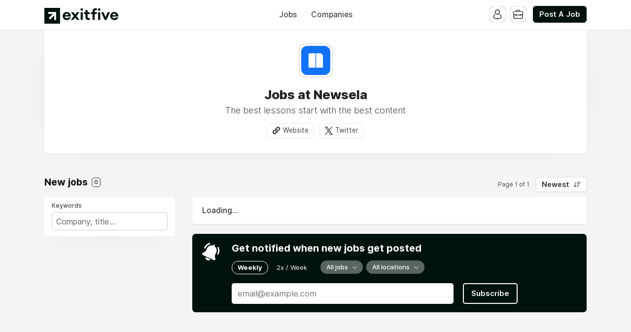

--- FILE ---
content_type: text/css
request_url: https://cdn2.niceboard.co/static-app/css/style.css?version=1765215712491
body_size: 45490
content:
/*! normalize.css v3.0.1 | MIT License | git.io/normalize */

/**
 * 1. Set default font family to sans-serif.
 * 2. Prevent iOS text size adjust after orientation change, without disabling
 *    user zoom.
 */

* {
  margin:0;
  padding: 0;
  line-height: 1;
  -webkit-tap-highlight-color: rgba(0,0,0,0);

  -webkit-touch-callout: none;
}

html {
  font-family: Inter, "Helvetica Neue",Helvetica,Arial,Verdana,sans-serif;
  -ms-text-size-adjust: 100%; /* 2 */
  -webkit-text-size-adjust: 100%; /* 2 */
}

/**
 * Remove default margin.
 */

body {
  margin: 0;
  font-size: 15px;
  box-sizing: border-box;
}

body, html {
  height: 100%;
  /*max-width: 100%;*/
  /*overflow-x: hidden;*/
}

/* HTML5 display definitions
   ========================================================================== */

/**
 * Correct `block` display not defined for any HTML5 element in IE 8/9.
 * Correct `block` display not defined for `details` or `summary` in IE 10/11 and Firefox.
 * Correct `block` display not defined for `main` in IE 11.
 */

article,
aside,
details,
figcaption,
figure,
footer,
header,
hgroup,
main,
nav,
section,
summary {
  display: block;
}

/**
 * 1. Correct `inline-block` display not defined in IE 8/9.
 * 2. Normalize vertical alignment of `progress` in Chrome, Firefox, and Opera.
 */

audio,
canvas,
progress,
video {
  display: inline-block; /* 1 */
  vertical-align: baseline; /* 2 */
}

/**
 * Prevent modern browsers from displaying `audio` without controls.
 * Remove excess height in iOS 5 devices.
 */

audio:not([controls]) {
  display: none;
  height: 0;
}

/**
 * Address `[hidden]` styling not present in IE 8/9/10.
 * Hide the `template` element in IE 8/9/11, Safari, and Firefox < 22.
 */

[hidden],
template {
  display: none;
}

/* Links
   ========================================================================== */

/**
 * Remove the gray background color from active links in IE 10.
 */

a {
  background: transparent;
  text-decoration: none;
  color:inherit;
  cursor: pointer;
  outline: none;
  -webkit-tap-highlight-color: rgba(0, 0, 0, 0);
}

/**
 * Improve readability when focused and also mouse hovered in all browsers.
 */

a:active,
a:hover {
  outline: 0;
}

/* Text-level semantics
   ========================================================================== */

/**
 * Address styling not present in IE 8/9/10/11, Safari, and Chrome.
 */

abbr[title] {
  border-bottom: 1px dotted;
}

/**
 * Address style set to `bolder` in Firefox 4+, Safari, and Chrome.
 */

b,
strong {
  font-weight: bold;
}

/**
 * Address styling not present in Safari and Chrome.
 */

dfn {
  font-style: italic;
}

/**
 * Address variable `h1` font-size and margin within `section` and `article`
 * contexts in Firefox 4+, Safari, and Chrome.
 */

h1 {
  font-size: 2em;
  margin: 0.67em 0;
}

h1, h2, h3, h4, h5, h6, p, span {
  font-size: inherit;
  margin:0;
  font-weight: inherit;
  line-height: 1;
}

/**
 * Address styling not present in IE 8/9.
 */

mark {
  background: #ff0;
  color: #000;
}

/**
 * Address inconsistent and variable font size in all browsers.
 */

small {
  font-size: 80%;
}

/**
 * Prevent `sub` and `sup` affecting `line-height` in all browsers.
 */

sub,
sup {
  font-size: 75%;
  line-height: 0;
  position: relative;
  vertical-align: baseline;
}

sup {
  top: -0.5em;
}

sub {
  bottom: -0.25em;
}

/* Embedded content
   ========================================================================== */

/**
 * Remove border when inside `a` element in IE 8/9/10.
 */

img {
  border: 0;
}

/**
 * Correct overflow not hidden in IE 9/10/11.
 */

svg:not(:root) {
  overflow: hidden;
}

/* Grouping content
   ========================================================================== */

/**
 * Address margin not present in IE 8/9 and Safari.
 */

figure {
  margin: 1em 40px;
}

/**
 * Address differences between Firefox and other browsers.
 */

hr {
  -moz-box-sizing: content-box;
  box-sizing: content-box;
  height: 0;
}

/**
 * Contain overflow in all browsers.
 */

pre {
  overflow: auto;
}

/**
 * Address odd `em`-unit font size rendering in all browsers.
 */

code,
kbd,
pre,
samp {
  font-family: monospace, monospace;
  font-size: 1em;
}

/* Forms
   ========================================================================== */

/**
 * Known limitation: by default, Chrome and Safari on OS X allow very limited
 * styling of `select`, unless a `border` property is set.
 */

/**
 * 1. Correct color not being inherited.
 *    Known issue: affects color of disabled elements.
 * 2. Correct font properties not being inherited.
 * 3. Address margins set differently in Firefox 4+, Safari, and Chrome.
 */

button,
input,
optgroup,
select,
textarea {
  color: inherit; /* 1 */
  font: inherit; /* 2 */
  margin: 0; /* 3 */
  outline:0;
}

/**
 * Address `overflow` set to `hidden` in IE 8/9/10/11.
 */

button {
  overflow: visible;
}

/**
 * Address inconsistent `text-transform` inheritance for `button` and `select`.
 * All other form control elements do not inherit `text-transform` values.
 * Correct `button` style inheritance in Firefox, IE 8/9/10/11, and Opera.
 * Correct `select` style inheritance in Firefox.
 */

button,
select {
  text-transform: none;
}

/**
 * 1. Avoid the WebKit bug in Android 4.0.* where (2) destroys native `audio`
 *    and `video` controls.
 * 2. Correct inability to style clickable `input` types in iOS.
 * 3. Improve usability and consistency of cursor style between image-type
 *    `input` and others.
 */

button,
html input[type="button"], /* 1 */
input[type="reset"],
input[type="submit"] {
  -webkit-appearance: button; /* 2 */
  cursor: pointer; /* 3 */
}

/**
 * Re-set default cursor for disabled elements.
 */

button[disabled],
html input[disabled] {
  cursor: default;
}

/**
 * Remove inner padding and border in Firefox 4+.
 */

button::-moz-focus-inner,
input::-moz-focus-inner {
  border: 0;
  padding: 0;
}

/**
 * Address Firefox 4+ setting `line-height` on `input` using `!important` in
 * the UA stylesheet.
 */

input {
  line-height: normal;
}

/**
 * It's recommended that you don't attempt to style these elements.
 * Firefox's implementation doesn't respect box-sizing, padding, or width.
 *
 * 1. Address box sizing set to `content-box` in IE 8/9/10.
 * 2. Remove excess padding in IE 8/9/10.
 */

input[type="checkbox"],
input[type="radio"] {
  box-sizing: border-box; /* 1 */
  padding: 0; /* 2 */
}

/**
 * Fix the cursor style for Chrome's increment/decrement buttons. For certain
 * `font-size` values of the `input`, it causes the cursor style of the
 * decrement button to change from `default` to `text`.
 */

input[type="number"]::-webkit-inner-spin-button,
input[type="number"]::-webkit-outer-spin-button {
  height: auto;
}

/**
 * 1. Address `appearance` set to `searchfield` in Safari and Chrome.
 * 2. Address `box-sizing` set to `border-box` in Safari and Chrome
 *    (include `-moz` to future-proof).
 */

input[type="search"] {
  -webkit-appearance: textfield; /* 1 */
  -moz-box-sizing: content-box;
  -webkit-box-sizing: content-box; /* 2 */
  box-sizing: content-box;
}

/**
 * Remove inner padding and search cancel button in Safari and Chrome on OS X.
 * Safari (but not Chrome) clips the cancel button when the search input has
 * padding (and `textfield` appearance).
 */

input[type="search"]::-webkit-search-cancel-button,
input[type="search"]::-webkit-search-decoration {
  -webkit-appearance: none;
}

/**
 * Define consistent border, margin, and padding.
 */

fieldset {
  border: 1px solid #c0c0c0;
  margin: 0 2px;
  padding: 0.35em 0.625em 0.75em;
}

/**
 * 1. Correct `color` not being inherited in IE 8/9/10/11.
 * 2. Remove padding so people aren't caught out if they zero out fieldsets.
 */

legend {
  border: 0; /* 1 */
  padding: 0; /* 2 */
}

/**
 * Remove default vertical scrollbar in IE 8/9/10/11.
 */

textarea {
  overflow: auto;
}

/**
 * Don't inherit the `font-weight` (applied by a rule above).
 * NOTE: the default cannot safely be changed in Chrome and Safari on OS X.
 */

optgroup {
  font-weight: bold;
}

/* Tables
   ========================================================================== */

/**
 * Remove most spacing between table cells.
 */

table {
  border-collapse: collapse;
  border-spacing: 0;
}

td,
th {
  padding: 0;
}

ol, ul
{
  list-style: none;
}

img {
  display: block;
}

/*-------*/

.center {
  text-align: center;
}

.nodecoration, .nodecoration:hover {
  text-decoration: none;
}

.group:after {
  visibility: hidden;
  display: block;
  content: "";
  clear: both;
  height: 0;
}

* html .group             { zoom: 1; } /* IE6 */
*:first-child+html .group { zoom: 1; } /* IE7 */


/*---basics---*/

.clear
{
  clear:both;
}

.i {
  font-style: italic;
}

 .cf:before,
 .cf:after {
  content: "";
  display: table;
 }
 .cf:after {
  clear: both;
 }
 .cf {
  zoom: 1; /* For IE 6/7 (trigger hasLayout) */
 }

.no-resize {
  resize: none;
}

/*--*/

/*::selection {
  background: #ffb7b7;
}
::-moz-selection {
  background: #ffb7b7;
}
*/

/*--*/

body {
  overflow-x: hidden;
}

body.generic {
  background: radial-gradient(#F5F5FF 1%, #fff);
  display: flex;
  align-items: center;
  justify-content: center;
}

/*--*/

.no-select {
  -webkit-touch-callout: none;
    -webkit-user-select: none;
     -khtml-user-select: none;
       -moz-user-select: none;
        -ms-user-select: none;
            user-select: none;
}

[v-cloak] {
  display: none;
}

.btn {
  display: inline-block;
  box-sizing: border-box;

  color: #fff;
  background: #222;
  border: 1px solid #222;
  font-weight: 600;
  position: relative;
  transition: all 0.2s ease;
  cursor: pointer;
}

.btn.transparent {
  background: transparent;
  color: #333;
  border: 0;
}

.btn.transparent:hover {
  background: #f0f0f0;
  color: #333;
}

.btn.white,
.btn.white:hover {
  color: #222;
  background: #fff;
  border-color: transparent;
  box-shadow: 0 0 3px rgba(0,0,0,0.2);
  transition: all 0.2s ease;
}

.btn.white:hover {
  box-shadow: 0 0 3px rgba(0,0,0,0.4);
}

.btn.small {
  border-radius: 5px;
  font-size: 14px;
  padding: 6px 9px;
}
.btn.medium {
  border-radius: 6px;
  font-size: 14.5px;
  padding: 9px 12px;
}
.btn.large {
  border-radius: 6px;
  font-size: 15px;
  padding: 11px 17px;
}
.btn.x-large {
  border-radius: 8px;
  font-size: 15px;
  padding: 14px 15px;
  min-height: 45px;
}


.btn:hover {
  color: #fff;
  background: #222;
  border-color: #222;
}

.btn.outline {
  transition: all 0.2s ease;
  background: transparent;
  color: #222;
}
.btn.outline:not(.no-hover):hover {
  background: #222;
  color: #fff;
}

.btn.outline.light {
  background: #f0f0f0;
  border: 1px solid transparent;
}

.btn.full-width {
  width: 100%;
}

* + .btn.full-width {
  margin-top: 15px;
}
.btn.full-width.fixed-height {
  height: 46px;
  line-height: 46px;
  padding: 0;
}

.light .btn {
  background: #fff !important;
  border-color: #fff !important;
  color: #222 !important;
}
.light .btn:hover {
  color: #222 !important;
}
.light .btn.outline {
  color: #fff !important;
  background: transparent !important;
}
.light .btn.outline:not(.no-hover):hover {
  background: #fff !important;
  color: #222 !important;
}

/*--*/

.generic-infobox {
  max-width: 410px;
  box-shadow: -5px 10px 25px -5px rgba(80,102,144,.1),16px 20px 75px -30px rgba(0,0,0,.2);
  margin: 0 auto;
  background: #fff;
  padding: 25px 25px;
  border-radius: 10px;
  box-sizing: border-box;
  text-align: center;
}

.generic-infobox .logo {
  width: 148px;
  margin-bottom: 20px;
}

.generic-infobox .title {
  font-weight: 300;
  font-size: 23px;
  line-height: 1.3;
/*  font-style: italic;*/
  color: #333;
}

.generic-infobox .pitch {
  margin: 0 auto;
  margin-top: 20px;
  padding-top: 20px;
  border-top: 1px dotted #eee;
  font-size: 17px;
  line-height: 1.5;
  font-weight: 400;
  color: #555;
}

.generic-infobox .start-btn {
  background: #ffe000;
  font-weight: 700;
  padding: 15px 20px;
  display: inline-block;
  margin-top: 25px;
  border-radius: 8px;
  font-size: 16px;
}

/*--*/

header {
  position: fixed;
  top: 0;
  left: 0;

  height: 60px;
  width: 100%;

  z-index: 9999;
  box-shadow: 0 0 2px rgba(0,0,0,0.2);
}

header + nav {
  margin-top: 60px;
}

header ~ main {
  margin-top: 60px;
}

header.tall {
  height: 80px;
}
header.tall + nav {
  margin-top: 80px;
}
header.tall .logo {
  line-height: 80px;
}
header.tall .menu {
  line-height: 80px;
}
header.tall ~ main {
  margin-top: 80px;
}


header.x-tall {
  height: 100px;
}
header.x-tall + nav {
  margin-top: 100px;
}
header.x-tall .logo {
  line-height: 100px;
}
header.x-tall .menu {
  line-height: 100px;
}
header.x-tall ~ main {
  margin-top: 100px;
}

/*header.light-text {
  background: #fff;
}
header.dark-text {
  background: #222;
}
*/

body.regular header .inner,
body.regular nav .inner,
body.regular .direction-boxes,
body.regular:not(.banner-fullsize) .banner,
body.regular .trusted-by,
body.regular .section,
body.regular .tos,
body.regular .full-job,
body.regular .box .boxes,
body.regular .custom-page-code,
body.regular .custom-page,
body.regular .talentpool-welcome .candidates-steps,
body.regular footer .inner,
body.regular .subscribe-banner .inner,
body.regular .subscribe-wrap {
  max-width: 1100px;
}

body.wide header .inner,
body.wide nav .inner,
body.wide .direction-boxes,
body.wide:not(.banner-fullsize) .banner,
body.wide .trusted-by,
body.wide .section,
body.wide .tos,
body.wide .full-job,
body.wide .box .boxes,
body.wide .custom-page-code,
body.wide .custom-page,
body.wide .talentpool-welcome .candidates-steps,
body.wide footer .inner,
body.wide .subscribe-banner .inner,
body.wide .subscribe-wrap {
  max-width: 1200px;
}


header .inner {
/*  max-width: 1100px;*/
  position: relative;
  margin: 0 auto;
  height: 100%;
  text-align: center;
}

.logo-link {
  display: inline-block;
  position: relative;
  left: 0px;
  top: 0px;
  bottom: 0px;
  font-weight: 700;
  z-index: 999;
  height: 100%;

  max-width: 72%;
}

.logo {
  line-height: 60px;
  height: 100%;
  font-size: 21.5px;
  color: #111;

  display: flex;
  align-items: center;
  justify-content: center;

  display: inline-block;
  overflow: hidden;
  text-overflow: ellipsis;
  white-space: nowrap;
}
header.light-text .logo {
  color: #fff;
}

.logo img {
  display: inline-block;
  max-height: 60px;
  vertical-align: middle;
}


header .menu {
  text-align: left;
  position: absolute;
  /*right: 0;*/
  left: 0;
  top: 0;
}

header .menu > li {
  display: inline-block;
  line-height: 60px;
  font-size: 15.5px;
  color: #444;

  font-weight: 500;
}


header .menu > li + li {
  margin-left: 5px;
}

header .menu > li a {
  transition: all 0.2s ease;
  padding: 4px 10px;
  border-radius: 20px;
}

header .menu > li.post-button {
  /*position: absolute;*/
  /*right: 0;*/
  text-transform: none;
  margin-left: 20px;
}

header .menu > li.post-button.low-margin {
  margin-left: 10px;
}

header .menu > li.post-button a {
  vertical-align: middle;
}

header .menu > li.user {
  position: relative;
}

header .menu > li.user .user-icon-wrap {
  position: relative;
}

header .menu > li.user .user-icon-wrap + .user-icon-wrap {
  margin-left: 6px;
}

header .menu > li.user .user-icon,
header .menu > li.user .user-label {
  display: inline-block;
  box-sizing: border-box;
  height: 32px;
  width: 32px;
  background-color: #fff;
  text-align: center;
  border-radius: 8px;
  vertical-align: middle;
  color: #333;
  line-height: 32px;
  box-shadow: 0 0 1px rgba(0,0,0,0.9);
  cursor: pointer;
  font-size: 18px;
  -webkit-user-select: none;
  -moz-user-select: none;
  -ms-user-select: none;
  user-select: none;

  transition: all 0.1s ease;
  position: relative;
  z-index: 999;
}

header .menu > li.user .user-label {
  width: auto;
  padding: 0 8px;
  font-weight: 500;
  font-size: 13.5px;
}

header .menu > li.user .user-icon.applicant-icon {
  z-index: 999;
}
header .menu > li.user .user-icon.employer-icon {
  z-index: 1000;
}


header .menu > li.user .user-icon:hover,
header .menu > li.user .user-label:hover {
  box-shadow: 0 0 2px rgba(0,0,0,0.95), 0 0 4px rgba(0,0,0,0.15);
}

header .menu > li.user .user-icon:hover:after {
  content: attr(data-onhovertext);
  display: inline-block;
  position: absolute;
  right: 100%;
  margin-right: 5px;
  background: rgba(0,0,0,0.9);
  color: #fff;
  font-size: 12px;
  padding: 8px 10px;
  border-radius: 20px;
  white-space: nowrap;
  top: 1px;
  line-height: 1;

  -webkit-animation: fadeInUpSmaller 0.2s ease;
  animation: fadeInUpSmaller 0.2s ease;
}

header .menu > li.user .user-icon img {
  width: 34px;
  height: 34px;
  border-radius: 6px;
  color: transparent;
}

header .menu > li.user .user-icon.employer-icon {
  background-image: url('../img/icon-employer.png');
  background-size: 22px;
  background-position: center;
  background-repeat: no-repeat;
}

header .menu > li.user .user-icon.applicant-icon {
  background-image: url('../img/icon-jobseeker.png');
  background-size: 24px;
  background-position: center;
  background-repeat: no-repeat;
}

header .menu > li.user .teammember-icon {
  display: inline-block;
  box-sizing: border-box;
  height: 36px;
  width: 36px;
  background-color: #fff;
  text-align: center;
  border-radius: 8px;
  vertical-align: middle;
  color: #333;
  line-height: 36px;
  background: #eee;
  font-size: 18px;
  -webkit-user-select: none;
  -moz-user-select: none;
  -ms-user-select: none;
  user-select: none;
  font-weight: 300;

  transition: all 0.1s ease;
  position: relative;
  z-index: 999;
  border-radius: 50%;
  margin-left: 2px;
  font-size: 15px;
}

header .menu > li .user-menu {
  position: absolute;
  background-color: #fff;
  box-shadow: 0 0 65px -20px rgba(0,0,0,.8);
  min-width: 160px;
  text-align: left;
  box-sizing: border-box;
  right: 0;
  top: 100%;
  border-radius: 5px;
  z-index: 99999;
  margin-top: 15px;
  display: none;

  -webkit-animation: fadeInUpSmaller 0.2s ease;
  animation: fadeInUpSmaller 0.2s ease;
}

header .menu > li .user-menu.active {
  display: block;
}

header .menu > li .user-menu:before {
  bottom: 100%;
  right: 15px;
  border: solid transparent;
  content: "";
  height: 0;
  width: 0;
  position: absolute;
  pointer-events: none;
  border-color: rgba(255, 255, 255, 0);
  box-shadow: 0 0 65px -20px rgba(0,0,0,.8);
  border-bottom-color: #fff;
  border-width: 4px;
  margin-left: -5px;
}

header .menu > li .user-menu li {
  overflow: hidden;
}
header .menu > li .user-menu li:first-child {
  border-radius: 5px 5px 0 0;
}
header .menu > li .user-menu li:last-child {
  border-radius: 0 0 5px 5px;
}

header .menu > li .user-menu li.separator {
  /*background-color: #f0f0f0;*/
  border-bottom: 1px solid #eee;
  color: #333;
  font-size: 13px;
  font-weight: 700;
  /*text-transform: uppercase;*/
  padding: 8px 12px;
  background: #fafafa;
}

header .menu > li .user-menu li a {
  display: block;
  color: #222;
  font-size: 14.5px;
  padding: 9px 12px;
  border-radius: 0;
}

header .menu > li .user-menu li a:hover {
  background-color: #f0f0f0;
}
header .menu > li .user-menu li.active a {
  font-weight: 700;
  background: #fff;
}

header .menu > li.flag-menu {
  margin-left: 15px;
}

header .menu > li.flag-menu .flag-menu-wrap {
  position: relative;
}

header .menu > li.flag-menu .fi {
  width: 28px;
  height: 22px;
  border-radius: 5px;
  vertical-align: middle;
  cursor: pointer;
  overflow: hidden;
}

header .right-menu {
  position: absolute;
  right: 0;
  top: 0;
  left: auto;
  text-align: right;
}

header .right-menu > li {
  line-height: 56px;
}

/*header.light-text .menu li {
  color: #fff;
}
header.light-text .menu li a:hover {
  color: #eee;
}
*/

header .hamburger,
header .x {
  box-shadow: none;
  -webkit-appearance: none;
  border: 0;
  padding: 0;
  background: transparent;
  text-indent: -9999px;
  width: 30px;
  height: 30px;
  color: transparent;
  vertical-align: middle;

  position: absolute;
  left: 0;
  top: 50%;
  margin-top: -15px;
  z-index: 9999;

  display: none;
}

html[dir=rtl] header .hamburger,
html[dir=rtl] header .x {
  right: auto;
  left: 0;
}

/*--*/

nav {
  background: #f0f0f0;
  height: 56px;
  display: none;
}

nav.show {
  display: block;
}

nav .mobile-only {
  display: none;
}

nav .inner {
/*  max-width: 1100px;*/
  position: relative;
  margin: 0 auto;
  height: 100%;
  text-align: center;
}

nav ul {
  display: inline-block;
}

nav ul li {
  display: inline-block;
  color: #222;
  line-height: 56px;
  padding: 0 18px;
  font-size: 16px;
}

nav ul li a:hover {
  opacity: 0.9;
}

nav.show ~ main {
  margin-top: 0;
}

/*--*/

.direction-boxes {
/*  max-width: 1100px;*/
  margin: 35px auto 0px;
  /*border-radius: 5px;*/
  overflow: hidden;

  display: grid;
  grid-template-columns: 1fr 1fr;
  grid-column-gap: 20px;
}

.direction-boxes.full {
  grid-template-columns: 1fr;
}

.section.direction-boxes:first-child {
  margin-top: -15px;
  padding-bottom: 30px;
}

.direction-boxes .direction-box {
  background-color: #fff;
  padding: 15px 15px;
  box-sizing: border-box;
  border-radius: 5px;

  padding-left: 85px;
  position: relative;
  z-index: 4;
  /*text-align: center;*/
  overflow: hidden;

  box-shadow: 0 0 65px -40px rgba(0,0,0,.2);
}

.direction-boxes .direction-box.employer:before {
  content: "";
  display: inline-block;
  height: 50px;
  width: 50px;
  background: url("../img/icon-suitcase-ccc.png");
  background-size: 100%;
  background-repeat: no-repeat;
  background-position: center;
  position: absolute;
  left: 15px;
  top: 17px;
/*  margin-top: -23px;*/
}

.direction-boxes .direction-box.applicant:before {
  content: "";
  display: inline-block;
  height: 54px;
  width: 54px;
  background: url("../img/icon-jobseeker-ccc.png");
  background-size: 100%;
  background-repeat: no-repeat;
  background-position: center;
  position: absolute;
  left: 15px;
  top: 17px;
/*  margin-top: -25px;*/
}


/*.direction-boxes .direction-box:before {
  content: "";
  display: inline-block;
  height: 100px;
  width: 100px;
  background: url("../img/employer-icon-ccc.png");
  background-size: 100%;
  background-repeat: no-repeat;
  background-position: center;
  position: absolute;
  right: -20px;
  bottom: -20px;
}*/


.direction-boxes .direction-box .title {
  font-weight: 400;
  line-height: 1.3;
  margin-top: -3px;
  color: #333;

  font-weight: 600;
  font-size: 17.5px;
}

.direction-boxes .direction-box .text {
  margin-top: 2px;
  font-weight: 300;
  font-size: 15.5px;
  line-height: 1.4;
  color: #444;

/*  display: none;*/
}

.direction-boxes .direction-box .action-btns {
  margin-top: 10px;
}

.direction-boxes .direction-box .action-btns .btn + .btn {
  margin-left: 8px;
}

.direction-boxes .direction-box .action-btns .btn.large {
  /*padding: 10px 16px;*/
}

/*--*/

.banner {
  text-align: center;
  background: #fff;
  position: relative;
  z-index: 2;

  box-sizing: border-box;
  border-radius: 6px;
  margin: 15px auto 30px;
  margin:  0 auto 30px;
  border-radius: 0 0 6px 6px;
  background-color: #fff;
  overflow: hidden;

  box-shadow: 0 0 65px -40px rgba(0,0,0,.2);
}

.banner.fullsize {
  max-width: 100%;
  border-radius: 0;
}
.banner.fullsize .cover {
  border-bottom-left-radius:0;
  border-bottom-right-radius:0;
  height: 185px;
}

.banner.ad {
  background: transparent;
}

.banner.ad img {
  max-width: 100%;
  color: transparent;
}

.banner .inner {
  padding: 30px 30px;
}

.ad img {
  max-width: 100%;
  color: transparent;
}

.banner.gradient {
  /* cool orange */
  /*background: linear-gradient(to right, #ff7e5f, #feb47b);*/

  /* sunrise */
  /*background: linear-gradient(to right, #ff5f6d, #ffc371);*/
}

*.gradient-grey {
  background: linear-gradient(to right, #c9d6ff, #e2e2e2);
}
*.gradient-purple {
  background: linear-gradient(to right, #4e54c8, #8f94fb);
}
*.gradient-blue {
  background: linear-gradient(to right, #4C78FC, #3B58FF);
}
*.gradient-orange {
  background: linear-gradient(to right, #fd746c, #ff9068);
}

.banner.text-overlay {
  position: relative;
}

.banner.text-overlay .inner {
  position: absolute;
  z-index: 4;
  top: 0;
  left: 0;
  right: 0;
  bottom: 0;

  display: flex;
  flex-direction: column;
  align-items: center;
  justify-content: center;
  text-align: center;
}

.banner.text-overlay .title {
  color: #fff;
  text-shadow:
    0 2px 4px rgba(0, 0, 0, 0.4),
    0 4px 12px rgba(0, 0, 0, 0.3);
}

.banner.text-overlay .subtitle {
  color: rgba(255,255,255,0.8);
  text-shadow:
    0 2px 4px rgba(0, 0, 0, 0.4),
    0 4px 12px rgba(0, 0, 0, 0.3);
}


.banner.text-overlay .cover {
  height: 280px;
  border-bottom-left-radius: 0;
  border-bottom-right-radius: 0;
}

.banner.text-overlay .inner {
  position: absolute;
  z-index: 4;
  top: 0;
  left: 0;
  right: 0;
  bottom: 0;
}

.banner .cover {
  height: 135px;
  background-color: #f0f0f0;
  background-size: cover;
  background-position: center;
  border-bottom-left-radius: 50% 15px;
  border-bottom-right-radius: 50% 15px;

  -webkit-animation: fadeIn 0.2s ease;
  animation: fadeIn 0.2s ease;
}

.banner .cover.desktop-only {
  display: block;
}
.banner .cover.mobile-only {
  display: none;
}

.banner .cover.gradient-purple {
  background: linear-gradient(to bottom, #4e54c8, #8f94fb);
}
.banner .cover.gradient-orange {
  background: linear-gradient(to bottom, #fd746c, #ff9068);
}
.banner .cover.gradient-blue {
  background: linear-gradient(to right, #4C78FC, #3B58FF);
}
.banner .cover.gradient-grey {
  background: linear-gradient(to bottom, #c9d6ff, #e2e2e2);
}

.banner .company-cover {
  background: #fafbfc;
  height: 120px;
  background-size: cover;
  border-bottom-left-radius: 50% 15px;
  border-bottom-right-radius: 50% 15px;
  margin-bottom: -80px;
  display: none;
}


.banner .company-logo {
  display: inline-block;
  width: 65px;
  height: 65px;
  border-radius: 12px;
  box-shadow: 0 0 4px rgba(0,0,0,0.3);
  box-sizing: border-box;
  margin: 0 auto;
  margin-bottom: 15px;
  margin-bottom: 23px;
  padding: 3px;
  background: #fff;
  position: relative;
}

.banner .company-logo img {
  width: 100%;
  background-color: #fff;
  box-sizing: border-box;
  border-radius: 12px;
  text-indent: -9999px;
}

.banner .company-logo .placeholder {
  display: block;
  width: 100%;
  height: 100%;
  background-color: #f0f0f0;
  border-radius: 12px;
  line-height: 60px;
  color: #444;
  font-weight: 300;
  font-size: 30px;
  box-sizing: border-box;
}

.banner .title {
  display: block;
  color: #222;
  line-height: 1.3;
  margin: 0 auto;
  margin-top: -5px;

  font-weight: 300;
  font-size: 26px;
  max-width: 650px;
  text-align: center;
}
.banner .title.bold {
  font-weight: 800;
}

.banner.home .title {
  font-size: 28px;
}

.banner .subtitle {
  font-size: 18px;
  line-height: 1.4;
  font-weight: 300;
  margin: 0 auto;
  color: #444;
  max-width: 680px;
  margin-top: 3px;
}
.banner.home .subtitle {
  font-size: 19px;
}

.banner.dark .title,
.banner.dark .subtitle {
  color: #fff;
}

.banner .buttons {
  margin-top: 30px;
}

.banner .buttons.mobile-only {
  display: none;
}

.banner .company-buttons:not(:empty) {
  margin-top: 15px;
}

.banner .buttons .btn + .btn,
.banner .company-buttons .btn + .btn {
  margin-left: 9px;
}

.company-buttons .btn {
  /*text-indent: -9999px;*/
  /*min-width: 30px;*/
  font-size: 13.5px;
}

.company-buttons .btn.white {
  color: #444;
  font-weight: 400;
}

.company-buttons .btn.website:before {
  content: "";
  display: inline-block;
  height: 15px;
  width: 15px;
  background: url("../img/icon-link-222.png"); /*https://www.flaticon.com/free-icon/url_3214746 */
  background-size: 100%;
  background-position: center;
  background-repeat: no-repeat;
  margin-right: 6px;
  vertical-align: middle;
  margin-top: -2px;
}

.company-buttons .btn.twitter:before {
  content: "";
  display: inline-block;
  height: 16px;
  width: 16px;
  background: url("../img/icon-twitter-222.png?version=2");
  background-size: 100%;
  background-position: center;
  background-repeat: no-repeat;
  margin-right: 5px;
  vertical-align: middle;
  margin-top: -1px;
}

.company-buttons .btn.facebook:before {
  content: "";
  display: inline-block;
  height: 15px;
  width: 15px;
  background: url("../img/icon-facebook-222.png");
  background-size: 100%;
  background-position: center;
  background-repeat: no-repeat;
  margin-right: 5px;
  vertical-align: middle;
  margin-top: -3px;
}

.company-buttons .btn.linkedin:before {
  content: "";
  display: inline-block;
  height: 18px;
  width: 18px;
  background: url("../img/icon-linkedin-222.png");
  background-size: 100%;
  background-position: center;
  background-repeat: no-repeat;
  margin-right: 5px;
  vertical-align: middle;
  margin-top: -4px;
}


.banner .company-description {
  margin-top: 25px;
  /*background: #fafafa;*/
  /*padding: 12px;*/
  border: 1px solid #eee;
  padding-top: 20px;
  padding: 20px 20px;
  border-radius: 6px;
  text-align: left;
  position: relative;
}

.banner .company-description.long {
  max-height: 110px;
  overflow: hidden;
}

.banner .company-description * {
  font-size: 16px;
  color: #666;
  line-height: 1.45;
}

.banner .company-description a {
  border-bottom: 1px dotted;
}

.banner .company-description h1 {
  font-size: 16.5px;
}
.banner .company-description h2 {
  font-size: 15.5px;
}

.banner .company-description h1,
.banner .company-description h2 {
  font-weight: 700;
}

.banner .company-description * + p,
.banner .company-description * + h1,
.banner .company-description * + h2,
.banner .company-description * + ol,
.banner .company-description * + ul {
  margin-top: 15px;
}

.banner .company-description ol li,
.banner .company-description ul li {
  position: relative;
  padding-left: 27px;
}

.banner .company-description ol {
  counter-reset: dnumberedlist;
}
.banner .company-description ol li {
  counter-increment: dnumberedlist;
}
.banner .company-description ol li:before {
  content: counter(dnumberedlist) ".";
  display: inline-block;
  box-sizing: border-box;
  border-radius: 50%;
  position: absolute;
  left: 10px;
  top: 5px;
  font-size: 13px;
  line-height: 1;
}

.banner .company-description ul li:before {
  content: "";
  display: inline-block;
  height: 6px;
  width: 6px;
  background: #555;
  border-radius: 50%;
  position: absolute;
  left: 10px;
  top: 9px;
}

.banner .company-description.long .more-mask {
  display: block;
}

.banner .company-description .more-mask {
  position: absolute;
  height: 60px;
  background: linear-gradient(transparent 1%, #eee);
  bottom: 0;
  left: 0;
  right: 0;
  text-align: center;
  display: none;
}

.banner .company-description .more-mask button {
  position: absolute;
  bottom: 10px;
  left: 50%;
  margin-left: -18px;
  height: 26px;
  width: 36px;
  background: #fff url('../img/icon-ellipsis.png');
  background-size: 14px;
  background-repeat: no-repeat;
  background-position: center 11px;
}

/*--*/

.banner .verified-badge {
  vertical-align: middle;
  margin-left: 10px;
  margin-top: -5px;
}

.verified-badge {
  padding-right: 11px;
  position: relative;
  display: inline-block;
  height: 26px;
  border-radius: 20px;
  font-size: 11.5px;
  line-height: 26px;
  font-weight: 700;
  color: #222;
}

.verified-badge-icon {
  display: inline-block;
  background-image: url('../img/verified-badge.svg');
  background-size: 100%;
  background-repeat: no-repeat;
  background-position: left;
  height: 18px;
  width: 18px;
  margin-left: 1px;
  margin-top: -4px;
  vertical-align: middle;
}

.jobs li .verified-badge-icon {
  width: 14px;
  height: 14px;
  margin-top: -3px;
  margin-left: 0;
}

.jobs li .company-card .verified-badge-icon {
  width: 15px;
  height: 15px;
  margin-top: -3px;
  margin-left: 1px  ;
}

.verified-badge:before {
  content: "";
  background-image: url('../img/verified-badge.svg');
  background-size: 100%;
  background-repeat: no-repeat;
  background-position: left;
  height: 26px;
  width: 26px;
  display: inline-block;
  vertical-align: middle;
  margin-right: 5px;
}


/*--*/

.section-title-wrap {
  margin-bottom: 20px;
  /*margin-top: -5px;*/
  position: relative;
}

.section-title {
  font-size: 19.5px;
  text-align: left;
  font-weight: 700;
  color: #111;
}

.section-title .count {
  font-weight: 300;
  display: inline-block;
  margin-left: 3px;
  margin-top: -3px;
  font-size: 11px;
  font-weight: 500;
  vertical-align: middle;
  border: 1px solid #333;
  padding: 3px 4px;
  border-radius: 5px;
}

.section-title-wrap .pagination-wrap {
  position: absolute;
  right: 0;
  top: 0;
/*  margin-top: -3px;*/
}

.section-title-wrap .pagination-info {
  font-size: 12px;
  color: #444;
  display: inline-block;
}

.section-title-wrap .sort-by {
  display: inline-block;
  margin-left: 10px;
  font-size: 14px;
}

.section-title-wrap .sort-by .label,
.section-title-wrap .sort-by .select-label {
  display: inline-block;
}

.section-title-wrap .sort-by .select-label {
  -khtml-user-select: none;
  -moz-user-select: none;
  -ms-user-select: none;
  -webkit-touch-callout: none;
  -webkit-user-select: none;
/*  background: #fff;*/
/*  border: 1px solid;*/
  font-weight: 600;
  border-radius: 4px;
  box-sizing: border-box;
  color: #333;
  cursor: pointer;
  display: inline-block;
  font-size: 14.5px;
  overflow: hidden;
  padding: 0 10px;
  height: 28px;
  line-height: 26px;
  position: relative;
  text-overflow: ellipsis;
  transition: all 0.2s ease;
  user-select: none;
  white-space: nowrap;
  vertical-align: middle;
}

.section-title-wrap .sort-by .select-label:after {
  content: "";
  display: inline-block;
  height: 16px;
  width: 16px;
  background: url("../img/icon-sort.png");
  background-size: 100%;
  background-position: center;
  background-repeat: no-repeat;
  vertical-align: middle;
  left: 10px;
  top: 50%;
  margin-top: -3px;
  margin-left: 8px;
}

.section-title-wrap .sort-by select {
  box-sizing: border-box;
  font-size: 16px;
  position: absolute;
  top: 0;
  bottom: 0;
  left: 0;
  right: 0;
  cursor: pointer;
  width: 100%;
}

.section-title-wrap .sort-by select.hide {
  opacity: 0;
  z-index: 1;
}


.trusted-by {
/*  max-width: 1100px;*/
  box-sizing: border-box;
  margin: 40px auto;
  text-align: center;

  padding: 20px;
  background: #fff;
  border-radius: 6px;
  margin: 5px auto 0px;
}

.trusted-by .trusted-label {
  font-weight: 500;
  color: #555;
  font-size: 14px;
  margin-bottom: 13px;
  font-style: italic;
}

.trusted-by .trusted-logos {
}

.trusted-by .trusted-logos .logo {
  width: 38px;
  height: 38px;
  border-radius: 50%;
  border-radius: 3px;
  display: inline-block;
  box-sizing: border-box;
}

.trusted-by .trusted-logos .logo + .logo {
  margin-left: 25px;
}

.marketing-stats {
  margin: 5px auto 0;
  text-align: center;
  background: #fff;
  padding: 20px;
  border-radius: 6px;
}

.marketing-stats .stat {
  display: inline-block;
  width: 25%;
  color: #333;
}

.marketing-stats .stat + .stat {
  margin-left: -5px;
}

.marketing-stats .stat .label {
  font-size: 14px;
  font-weight: 500;
  margin-top: 5px;
  color: #444;
}

.marketing-stats .stat .number {
  font-weight: 400;
  font-size: 29px;
}

/*--*/

.section {
  padding: 40px 0px;
  margin: 0 auto;
}
.section:first-child {
  padding-top: 0;
}

.jobs-wrap {
  margin-top: -80px;
  padding-top: 100px;
}
body.header-tall .jobs-wrap {
  margin-top: -100px;
  padding-top: 120px;
}
body.header-x-tall .jobs-wrap {
  margin-top: -120px;
  padding-top: 140px;
}

.jobs-section.restricted {
  position: relative;
  margin-bottom: 40px;
}

.jobs-section.restricted .jobs-box.single-pane .filters-overlay {
  position: static;
}
.jobs-section.restricted .jobs-box .job-pane {
  top: 0;
}

.jobs-section.restricted:after {
  content: "";
  display: block;
  position: absolute;
  top: 0;
  bottom: 0;
  left: 0;
  right: 0;
  background: linear-gradient(transparent 10%, rgba(255,255,255,0.9) 50%);
  z-index: 1001;
}

.jobs-section.restricted {
  max-height: 500px;
  min-height: 500px;
  overflow: hidden;
}

.jobs-section.restricted .required-login {
  position: absolute;
  top: 50%;
  left: 50%;
  transform: translate(-50%, -50%);
  width: min(500px, calc(100% - 40px));
  z-index: 9000;
  backdrop-filter: blur(30px);
  background:transparent;
  background: rgba(255,255,255,0.5);
  box-shadow: 0 0 45px -5px rgba(0,0,0,.4);
  border-radius: 10px;
}

.embed .section.jobs-section {
  margin-top: 0;
  padding: 20px 0;
}

#backfill-jobs {
  margin-top: -60px;
}

.jobs-box {
  position: relative;
}

/*--*/


/*--*/

.board.no-filters .filters {
  display: none;
}
.board.no-filters .open-filters-btn,
.board.no-filters .close-filters-btn {
  display: none;
}

.board.no-filters .jobs-count {
}

.board.no-filters .jobs-list {
  margin: 0 auto;
  min-height: auto;
}

.jobs-list {
  margin-left: 300px;
  height: 100%;
}

.jobs-list.no-min-height {
  min-height: 0;
}

.clear-filters-btn {
  width: 100%;
}

.open-filters-btn {
  border: 0;
  background: transparent;
  -webkit-appearance: none;
  font-weight: 500;
  border-radius: 0;
  font-size: 16px;
  text-align: center;

  width: 100%;
  height: 48px;
  line-height: 48px;
  border-radius: 5px;
  box-shadow: 0 0 25px -20px rgba(0,0,0,.3);

  position: -webkit-sticky; /* Safari */
  position: sticky;
  top: 60px;
  z-index: 9;

  background: #FFE5D9;
  color: #ff5100;
  color: #222;

  background: #ddd;

  background: #fff;
  color: #222;
  margin-bottom: 20px;

  display: none;
  position: static;
}

body.header-tall .open-filters-btn {
  top: calc(80px + 25px);
}
body.header-x-tall .open-filters-btn {
  top: calc(100px + 25px);
}

.open-filters-btn:before {
  content: "";
  display: inline-block;
  height: 14px;
  width: 14px;
  background: url(../img/icon-filter.png);
  background-size: 100%;
  background-position: center;
  background-repeat: no-repeat;
  margin-right: 6px;
  vertical-align: middle;
  margin-top: -2px;
}

.open-filters-btn .count {
  background: #666;
  display: inline-block;
  vertical-align: middle;
  color: #fff;
  padding: 4px 8px;
  border-radius: 6px;
  position: relative;
  top: -1px;
  margin-left: 3px;
  font-size: 12px;
/*  font-weight: 700;*/
}

.open-filters-btn:hover {
}

.close-filters-btn {
  -webkit-appearance: none;
  font-weight: 500;
  border-radius: 0;
  /*background: transparent;*/
  font-size: 15.5px;
  border-radius: 5px;

  display: block;
  text-align: center;
  width: 100%;
  padding: 16px 0;
  display: none;

  background: #aaa;
  color: #fff;
  border: 0;
  /*border: none;*/
}

.jobs-count {
  font-size: 15.5px;
  text-align: center;
  padding-bottom: 20px;
  font-weight: 400;
  /*background: #F7FDFF;*/
  /*background: #E2F5FE;*/
  /*background: #f0f0f0;*/
}

.jobs-count .number {
  font-weight: 500;
}

.filters {
  width: 265px;
  box-sizing: border-box;
  overflow: hidden;

  z-index: 9998;

  /*padding: 5px 15px;*/
  /*background: #f0f0f0;*/
  /*background: #EBEBFF;*/
  /*background: #FFE5D9;*/
  /*background: #FFEEE6;*/

  /*  transition: all 0.5s ease;*/

  /*  To contain location filter dropdown*/
  min-height: 370px;
  /*  */
  max-height: calc(100vh - 110px);
  overflow-y: scroll;
}

.filters .component {
  display: block;
  padding: 12px 15px;
  border-radius: 6px;
  background: #fff;
  box-shadow: 0 0 65px -30px rgba(0,0,0,.2);
}

.filters .component + .component {
  /*border-top: 1px solid #efefef;*/
  margin-top: 6px;
}

.filters .component + .component.separated-top {
  margin-top: 20px;
}

.filters .component.separated-bottom {
  margin-bottom: 20px;
}

.filters .component.mobile-only {
  display: none;
}

.filters .component.desktop-only.single-pane-only {
  display: none;
}

.filters .component .back-btn {
  background: #ccc;
  display: inline-block;
  padding: 7px 10px;
  border-radius: 5px;
  font-weight: 500;

  color: #5959FF;
  border: 2px solid #5959FF;
  padding: 5px 8px;
  background: transparent;
}

.filters .component .back-btn i {
  border: solid #5959FF;
  border-width: 0 2px 2px 0;
  display: inline-block;
  padding: 2px;
  vertical-align: middle;

  transform: rotate(135deg);
  -webkit-transform: rotate(135deg);
  position: relative;
  top: -2px;
  margin-right: 2px;
}

.filters .component .back-btn:hover {
  background: #5959FF;
  color: #fff;
}

.filters .component .back-btn:hover i {
  border-color: #fff;
}


.filters .component .filter-label {
  display: block;
  font-size: 12px;
  color: #444;
  font-weight: 500;
  margin-bottom: 7px;
}
.filters .component .filter-label.filter-box-only {
  display: none;
}

.filters.labels-blue .component .filter-label {
  background: #f0fafb;
}

.filters .component .select-wrap {
  position: relative;
  display: inline-block;
  overflow: hidden;
  max-width: 100%;
}

.filters .component .select-wrap + .select-wrap {
  margin-top: 2px;
}

.filters .subcomponent.no-wrap .select-wrap {
  margin-right: 50px;
}

.filters .subcomponent.no-wrap .select-wrap + .select-wrap {
  margin-top: 5px;
}

.filters .component .select-wrap .select-label {
  background: #999;
  /*background: #909a9b;*/
  color: #fff;
  background: #f0f0f0;
  color: #333;
  font-weight: 500;
  font-size: 14px;
  font-weight: 600;

  display: inline-block;
  padding: 10px 10px;
  padding-right: 30px;
  border-radius: 7px;
  max-width: 100%;
  z-index: 3;
  /*position: relative;*/
  white-space: nowrap;
  text-overflow: ellipsis;
  overflow: hidden;
  box-sizing: border-box;

  transition: all 0.2s ease;
  cursor: pointer;
  -webkit-touch-callout: none;
  -webkit-user-select: none;
  -khtml-user-select: none;
  -moz-user-select: none;
  -ms-user-select: none;
  user-select: none;
  /*display: block;*/
}

.filters .component .select-wrap .select-label:after {
  content: "";
  display: inline-block;
  height: 9px;
  width: 9px;
  background: url(../img/chevron-down.png);
  background-size: 100%;
  background-repeat: no-repeat;
  background-position: center;
  position: absolute;
  right: 12px;
  top: 50%;
  margin-top: -5px;
}

.filters .component .select-wrap:hover .select-label {
  background-color: #e0e0e0;
}

.filters .component .select-wrap select {
  box-sizing: border-box;
  font-size: 16px;
  position: absolute;
  top: 0;
  bottom: 0;
  left: 0;
  right: 0;
  cursor: pointer;
  width: 100%;
}

.filters .component select.hide {
  opacity: 0;
  z-index: 1;
}

.filters .component .checkbox-wrap {
  max-height: 95px;
  overflow-y: scroll;
  padding-top: 2px;
  margin-top: -2px;
}

.filters .component .checkbox-wrap.no-max-height {
  max-height: 100%;
  overflow: auto;
}

.filters .component .checkbox-wrap .checkbox-option {
  display: block;
  margin-top: 1px;
}

.filters .component .checkbox-wrap .checkbox-option + .checkbox-option {
  margin-top: 6px;
}

.filters .component .checkbox-wrap .checkbox-option label:before {
  height: 20px;
  width: 20px;
  border-radius: 4px;
  position: relative;
  top: -2px;
  background-position: 4px 3px;
  background-size: 13px;
  margin-right: 7px;
}

.filters .component .checkbox-wrap .checkbox-option input[type="checkbox"]:checked + label:before {
  background-color: #80B3FF;
}

.filters .component .checkbox-wrap .checkbox-option label {
  font-size: 15.5px;
}

.filters .component .filter-box {
  position: relative;
}

.filters .component .search-input-wrap {
  position: relative;
}

/* Add these styles to your CSS file */

/* Position the search help button inside the input field */
.search-input-wrap {
  position: relative;
}

.search-input-wrap .search-help-btn {
  position: absolute;
  right: 8px;
  top: 50%;
  transform: translateY(-50%);
  cursor: pointer;
  width: 20px;
  height: 20px;
  border-radius: 50%;
  background: #e0e0e0;
  display: block;
  font-size: 14px;
  color: #333;
  border: none;
  text-align: center;
  line-height: 20px;

}

/* Style for the tooltip popup */
.search-help.tooltip-style {
  position: absolute;
  z-index: 100;
  background: white;
  border: 1px solid #ddd;
  border-radius: 4px;
  padding: 10px;
  box-shadow: 0 2px 8px rgba(0,0,0,0.15);
  left: 0;
  right: 0;
  margin-top: 5px;
}

.search-help-content .search-help-title {
  margin-top: 0;
  margin-bottom: 8px;
  background: #f0f0f0;
  padding: 7px 10px;
  border-radius: 6px;
  font-size: 11px;
  text-transform: uppercase;
}

.search-help-content ul {
  margin-bottom: 8px;
  margin-top: 15px;
  color: #333;
}

.search-help-content ul li + li {
  margin-top: 10px;
}

.search-help-content ul code {
  background: #009eff;
  color: #fff;
  border-radius: 5px;
  padding: 3px 6px;
  font-size: 12px;
  display: inline-block;
  width: 25px;
  margin-right: 5px;
  text-align: center;
}

.search-help-example {
  font-style: italic;
  margin-top: 12px;
  font-size: 13px;
  line-height: 1.4;
  color: #555;
}

.filters .component .search {
  padding: 0 8px;
  box-sizing: border-box;
  height: 37px;
  vertical-align: middle;
  border: 1px solid #ccc;
/*  border: 0;*/
/*  box-shadow: 0 0.5px 4px rgba(0,0,0,0.3);*/
  font-size: 16px;
  background: #fff;
  display: inline-block;
  width: 150px;
  /*margin-left: 1px;*/

  transition: all 0.1s ease;
  width: 100%;
  border-radius: 6px;
  color: #333;
  font-weight: 500;
}

.filters .component .search::-webkit-input-placeholder {
  color: #666;
  font-weight: 400;
}
.filters .component .search::-moz-placeholder {
  color: #666;
  font-weight: 400;
}
.filters .component .search:-ms-input-placeholder {
  color: #666;
  font-weight: 400;
}
.filters .component .search:-moz-placeholder {
  color: #666;
  font-weight: 400;
}


.filters .component .search:focus::-webkit-input-placeholder {
  font-weight: 400;
}
.filters .component .search:focus::-moz-placeholder {
  font-weight: 400;
}
.filters .component .search:focus:-ms-input-placeholder {
  font-weight: 400;
}
.filters .component .search:focus:-moz-placeholder {
  font-weight: 400;
}

.filters .component .search:hover {
  /*border-color: #5959FF;*/
  border-color: #aaa;
}

.filters .component .search:focus,
.filters .subcomponent .salary:focus {
  /*border-color: #5959FF;*/
  border-color: #009eff;
  box-shadow: 0 0 3px rgb(1, 150, 237);
  transition: box-shadow 240ms ease 0s;
}

.filters .location-filter {
  display: block;
}

.filters .location-filter .input {
  border: 1px solid #ccc;
  border-radius: 6px;
  padding: 0 8px;
  margin-bottom: 5px;
  color: #333;
  font-weight: 500;
  cursor: pointer;
  user-select: none;
  height: 37px;
  line-height: 35px;
  box-sizing: border-box;
}

.filters .location-filter .input:hover {
    border-color: #aaa;
}

.filters .location-filter .input span:not(.location) {
    color: #ababab;
    font-size: 16px;
    font-weight: 400;
}

.filters .location-filter .input .location {
  font-weight: 500;
  border: 1px solid #333;
  padding: 2px 6px;
  border-radius: 5px;
  box-sizing: border-box;
}

.filters .location-filter .input .location + .location {
  margin-left: 5px;
}

.filters .location-filter .location-options-wrap {
  position: relative;
  outline: none;
}

.filters .location-filter .location-options {
  position: absolute;
  top: 0;
  z-index: 1000;
  background: #fff;
  border: 1px solid #ddd;
  border-radius: 5px;
  padding: 5px 10px 10px;
  width: 100%;
/*  min-width: 235px;*/
  box-sizing: border-box;
  box-shadow: 0 0 65px -40px rgba(0,0,0,.2);
}

.filters .location-filter .location-tabs {
  margin-bottom: 15px;
  display: grid;
  grid-template-columns: 1fr 1fr 1fr;
/*  justify-content: space-between;*/
  user-select: none;
}

.filters .location-filter .location-tabs.two {
  grid-template-columns: 1fr 1fr;
}

.filters .location-filter .location-tabs p {
  display: block;
  padding: 10px 5px;
  border-bottom: 2px solid #333;
  cursor: pointer;
  font-size: 14px;
}

.filters .location-filter .location-tabs p.active {
  border-block-color: #009eff;
}

.filters .location-filter .location-options-box {
  max-height: 140px;
  overflow-y: scroll;
}


.filters .job-filter .input {
  -khtml-user-select: none;
  -moz-user-select: none;
  -ms-user-select: none;
  -webkit-touch-callout: none;
  -webkit-user-select: none;
  background: #f0f0f0;
  border-radius: 7px;
  box-sizing: border-box;
  color: #333;
  cursor: pointer;
  display: block;
  display: inline-block;
  font-size: 14.5px;
  overflow: hidden;
  padding: 11px 12px;
  padding-right: 30px;
  position: relative;
  text-overflow: ellipsis;
  transition: all 0.2s ease;
  user-select: none;
  white-space: nowrap;
}

.filters .job-filter .input:hover {
  background: #e5e5e5;
}

.filters .job-filter .input .label {
  font-weight: 600;
  margin-bottom: 0;
}

.filters .job-filter .input .label:after {
  content: "";
  display: inline-block;
  height: 11px;
  width: 11px;
  background: url(../img/chevron-down.png);
  background-size: 100%;
  background-repeat: no-repeat;
  background-position: center;
  position: absolute;
  right: 12px;
  top: 50%;
  margin-top: -5px;
}

.filters .job-filter .input .clear-btn {
  position: absolute;
  top: 0;
  right: 0;
  bottom: 0;
  width: 30px;
  background-image: url(../img/icon-x.png);
  background-color: #f0f0f0;
  background-size: 12px;
  background-position: center;
  background-repeat: no-repeat;
  cursor: pointer;
}

.filters .job-filter .input .clear-btn:hover {
  opacity: 0.6;
}

.filters .job-filter .job-filter-name {
  font-weight: 500;
}

.filters .job-filter .job-filter-name + .job-filter-name {
  margin-left: 5px;
}

.filters .job-filter {
  position: relative;
}

.filters .job-filter .job-options-wrap {
  outline: none;
}

.filters .job-filter .job-options {
  background: #fff;
  border-radius: 5px;
  border: 1px solid #ddd;
  box-shadow: 0 0 65px -40px rgba(0,0,0,.2);
  box-sizing: border-box;
  margin-top: 5px;
  padding: 10px;
  position: absolute;
  top: 100%;
  width: 100%;
  z-index: 1000;
}

.filters .component:last-child .job-filter .job-options {
  top: auto;
  bottom: 100%;
  margin-top: 0;
  margin-bottom: 5px;
}

.filters .job-filter .job-options .job-options-box {
  max-height: 140px;
  overflow-y: scroll;
}


.filters .component .filter-box .clear-btn {
  position: absolute;
  top: 0;
  right: 0;
  bottom: 0;
  width: 30px;
  background-image: url("../img/icon-x.png");
  background-size: 12px;
  background-position: center;
  background-repeat: no-repeat;
  cursor: pointer;
}

.filters .component .filter-box .clear-btn:hover {
  opacity: 0.6;
}

.filters .component .subcomponent + .subcomponent {
  margin-top: 7px;
}

.filters .subcomponent .salary {
  width: 100%;
  width: calc(50% - 5px);

  padding: 0 8px;
  box-sizing: border-box;
  height: 35px;
  vertical-align: middle;
  border: 1px solid #ccc;
/*  box-shadow: 0 0 2px rgba(0,0,0,0.05);*/
/*border: 0;*/
/*  box-shadow: 0 0.5px 4px rgba(0,0,0,0.3);*/
  font-size: 15px;
  background: #fff;
  display: inline-block;
  /*margin-left: 1px;*/

  transition: all 0.1s ease;
  box-sizing: border-box;
  border-radius: 5px;
  color: #333;
  font-weight: 500;
  display: block;
  float: left;
}
.filters .subcomponent .salary.error {
  border-color: #ff854d;
}

.filters .subcomponent .salary + .salary {
  /*margin-top: 5px;*/
  margin-left: 10px;
}


.filters .subcomponent .salary::-webkit-input-placeholder {
  font-weight: 400;
}
.filters .subcomponent .salary::-moz-placeholder {
  font-weight: 400;
}
.filters .subcomponent .salary:-ms-input-placeholder {
  font-weight: 400;
}
.filters .subcomponent .salary:-moz-placeholder {
  font-weight: 400;
}


.filters .subcomponent .salary:focus::-webkit-input-placeholder {
  font-weight: 400;
}
.filters .subcomponent .salary:focus::-moz-placeholder {
  font-weight: 400;
}
.filters .subcomponent .salary:focus:-ms-input-placeholder {
  font-weight: 400;
}
.filters .subcomponent .salary:focus:-moz-placeholder {
  font-weight: 400;
}


.filters input[type="checkbox"] {
  display: none;
}

.filters input[type="checkbox"] + label:before {
  content: "";
  display: inline-block;
  width: 20px;
  height: 20px;
/*  border: 1px solid #888;*/
  background: #e3e3e3;
  margin-right: 6px;
  position: relative;
  top:-1px;
  vertical-align: middle;

  border-radius: 6px;
  margin-left: 1px;
  transition: all 0.2s ease;
}

.filters input[type="checkbox"] + label:hover:before {
  /*background: #4040ff;*/
/*  border: 1px solid #80B3FF;*/
  background: #d0d0d0;
}

.filters input[type="checkbox"]:checked + label:before {
/*  border: 1px solid #80B3FF;*/
  background-color: #80B3FF;
  background-image: url("../img/icon-check-fff.png");
  background-size: 16px;
  background-position: center right;
  background-repeat: no-repeat;
}

.filters input[type="checkbox"] + label {
  display: inline-block;
  font-weight: 400;
  color: inherit;
  font-size: 16px;
  line-height: 1.4;
  cursor: pointer;
  color: #333;
/*  margin-bottom: 5px;*/
  -webkit-user-select: none;
  -moz-user-select: none;
  -ms-user-select: none;
  user-select: none;
}

.switch {
  position: relative;
  display: inline-block;
}

.switch input {
  opacity: 0;
  width: 0;
  height: 0;
}

.slider {
  /*position: absolute;*/
  cursor: pointer;
  top: 0;
  left: 0;
  right: 0;
  bottom: 0;
  background-color: #ddd;
  -webkit-transition: .4s;
  transition: .4s;
  border-radius: 34px;
  width: 60px;
  height: 34px;
  display: inline-block;
  position: relative;
  vertical-align: middle;
}
.slider.disabled {
  cursor: not-allowed;
}

.slider.small {
  height: 26px;
  width: 44px;
}

.slider.small:before {
  height: 18px;
  width: 18px;
}

input:checked + .slider.small:before {
  -webkit-transform: translateX(18px);
  -ms-transform: translateX(18px);
  transform: translateX(18px);
}

.slider:before {
  position: absolute;
  content: "";
  height: 26px;
  width: 26px;
  left: 4px;
  bottom: 4px;
  background-color: white;
  -webkit-transition: .4s;
  transition: .4s;
  border-radius: 50%;
}

input:checked + .slider {
  background-color: #80B3FF;
}

input:focus + .slider {
  box-shadow: 0 0 1px #2196F3;
}

input:not(:checked):hover + .slider:not(.full) {
  background-color: #bbb;
}

input:checked + .slider:before {
  -webkit-transform: translateX(26px);
  -ms-transform: translateX(26px);
  transform: translateX(26px);
}

.switch .switch-label {
  margin-left: 5px;
  display: inline-block;
  color: #222;
  cursor: pointer;

  /*text-transform: uppercase;*/
  font-size: 13px;
}

.switch .switch-dual-label {
  color: #222;
  cursor: pointer;
  display: inline-block;
/*  transition: all 0.1s ease;*/
}

.switch .switch-dual-label.active {
  font-weight: 700;
}

.switch-dual-label:not(.active):hover {
  color: #666;
}

.switch .dual-switch-wrap {
  display: inline-block;
  margin: 0 7px;
}

.slider.full,
.slider.full:hover {
  background: #444;
  background-color: #80B3FF;
}

/*--*/

.tos {
/*  max-width: 1100px;*/
  margin: 35px auto;
  position: relative;
  z-index: 1;
  box-shadow: 0 0 65px -40px rgba(0,0,0,.2);
  padding: 25px 30px;
  box-sizing: border-box;
  background: #fff;
  border-radius: 5px;
}

.board .info {
  font-size: 15px;
  margin-top: 30px;
  line-height: 1.6;
  color: #FF5100;
}

.box-title {
  font-weight: 800;
  font-size: 22px;
  color: #222;
  /*letter-spacing: -1px;*/
  padding: 30px 30px 25px;
}

.box-title .count {
  /*float: right;*/
  display: inline-block;
  margin-left: 8px;
  font-size: 13px;
  vertical-align: middle;
  /*background: #ddd;*/
  /*color: #5959FF;*/
  /*color: #ff854d;*/
  /*border: 2px solid;*/
  /*box-shadow: 0 0 2px rgba(0,0,0,0.4);*/
  padding: 5px 9px;
  border-radius: 20px;
  font-weight: 600;

  font-weight: 400;
  font-size: 18px;
  padding: 0;
  color: #888;
}

.jobs-placeholder {
  padding: 0px 0;
}

.jobs-placeholder p {
  font-size: 15.5px;
  font-weight: 500;
  color: #333;
  margin: 0 0 20px;
  background: #fff;
  border-radius: 5px;
  box-shadow: 0 1px 2px rgba(0,0,0,0.1);
  padding: 20px;
}

.jobs-placeholder + .subscribe-wrap,
.subscribe-wrap + .jobs-placeholder {
  margin-top: 20px;
}

.jobs + .jobs-separator,
.subscribe-wrap + .jobs-separator {
  margin-top: 25px;
}

.jobs-separator {
  margin-bottom: 12px;
  font-weight: 700;
  font-size: 15px;
  line-height: 1.3;
  color: #444;
}

.jobs {
  overflow: hidden;
  height: auto;
  border-radius: 6px;
}

.jobs > a {
  display: block;
}

.jobs li {
  position: relative;
  background: #fff;
  display: block;
  transition: border-color 0.1s ease;
  transition: all 0.1s ease;

  -webkit-animation: fadeInUpSmaller 0.3s ease;
  animation: fadeInUpSmaller 0.3s ease;
}

.jobs li + li {
/*  border-top: 1px solid rgba(0,0,0,0.09);*/
  margin-top: 5px;
}

.jobs li > a {
  display: block;
  height: 100%;
  width: 100%;
  box-sizing: border-box;
  padding: 22px 15px;
  padding-left: 95px;
  padding-right: 70px;
}

/*.jobs li.featured > a {
  border-left-color: #333;
}
*/
.jobs li > a[data-visited] {
  /*opacity: 0.5;*/
  transition: opacity 0.2s ease;
}

.jobs li:hover,
.jobs li.selected {
  box-shadow: 0 0 25px -18px rgba(0,0,0,.5);
  z-index: 7;
}

.jobs li:hover > a {
  border-left-color: #FF7433;
  border-left-color: #222;
}

/*.jobs li:hover .position, .jobs a:visited li:hover .position {
  color: #ff5100;
}
*/
.jobs li .company-logo {
  width: 55px;
  height: 55px;
  position: absolute;

  border-radius: 8px;
  text-align: center;
  overflow: hidden;
  background: #fff;

  text-transform: uppercase;
/*  padding: 3px;*/
  box-sizing: border-box;
  background: #fff;
/*  box-shadow: 0 0 4px rgba(0,0,0,0.2);*/
  left: 20px;
  top: 22px;
}

.jobs li .company-logo span {
  background: #f0f0f0;
  display: block;
  height: 100%;
  line-height: 55px;
  font-weight: 300;
  color: #666;
  font-size: 22px;
}

.jobs li .company-logo-img {
  width: 37px;
  height: 37px;
  position: absolute;
  left: 0;
  top: 0;
}

.jobs li .company-logo img {
  max-width: 100%;
  max-height: 100%;
  background: #fff;
  border-radius: 8px;
  line-height: 32px;
  color: transparent;
}

.jobs li .company {
  color: #333;
  font-weight: 500;
  font-size: 15.5px;
  display: inline-block;
  line-height: 1.2;
}

.jobs li .looking-for {
  font-weight: 400;
  color: #555;
  font-size: 15px;
}

.jobs li .position {
  display: block;
  /*margin: 6px 0 0px;*/
  margin: 0 0 3px;
  line-height: 1.3;
  color: #222;
  font-weight: 800;
  font-size: 16.5px;

  font-size: 17px;
  font-weight: 700;
}

/*.jobs a:visited li .position {
  color: #8C8CFF;
}

.jobs a:visited li .company {
  color: #888;
}

.jobs a:visited li .meta {
  color: #888;
}

.jobs a:visited li .company-logo {
  opacity: 0.7;
}
*/

.jobs li .post {
}

.jobs li .company-card {
  position: absolute;
  left: 85px;
  background: #222;
  padding: 10px;
  top: 15px;
  border-radius: 6px;
  width: 200px;
  z-index: 999;

  background: rgba(0,0,0,0.89);
  display: none;
}

.jobs li .company-card.active {
  display: block;
  -webkit-animation: fadeIn 0.2s ease;
  animation: fadeIn 0.2s ease;
}

.jobs li .company-card .company-name {
  font-size: 15px;
  font-weight: 600;
  line-height: 1.3;
  color: #fff;
}

.jobs li .company-card .company-name a:hover {
  opacity: 0.9;
}

.jobs li .company-card .company-tagline {
  font-weight: 300;
  line-height: 1.3;
  margin-top: 4px;
  font-size: 14.5px;
  color: rgba(255,255,255,0.9);
}

.jobs li .company-card .company-links {
  margin-top: 10px;
  font-size: 12px;
  color: rgba(255,255,255,0.9);
}

.jobs li .company-card .company-links a {
  font-weight: 500;
  border: 1px solid #fff;
  display: inline-block;
  padding: 5px 10px;
  border-radius: 5px;
}

.jobs li .company-card .company-links a + a {
  margin-left: 8px;
}

.jobs li .company-card .company-links a:hover {
  opacity: 0.9;
}

.jobs li .meta {
  display: inline-block;
  font-size: 14.5px;
  display: block;
  line-height: 1;
  margin-top: 10px;
  color: #555;
  vertical-align: middle;

  font-size: 14px;
  font-weight: 500;
}

.jobs li .meta .location {
  /*font-weight: 400;*/
  line-height: 1.3;
  display: inline-block;
  /*display: block;*/
  margin-right: 10px;
}

.jobs li .meta .location:before {
  content: "";
  display: inline-block;
  height: 10px;
  width: 10px;
  vertical-align: middle;
  position: relative;
  top: -1px;
  margin-right: 6px;
  background: url("../img/icon-location.png");
  background-size: 100%;
}

.jobs li .meta .involvement {
  margin-right: 7px;
  display: inline-block;
  /*font-weight: 400;*/
  line-height: 1.3;
  /*display: block;*/
  /*margin-top: 5px;*/
}

.jobs li .meta .involvement:before {
  content: "";
  display: inline-block;
  height: 12px;
  width: 12px;
  vertical-align: middle;
  position: relative;
  top: -1px;
  margin-right: 6px;
  background: url("../img/icon-clock.png");
  background-size: 100%;
}


.jobs li .city + .remote {
  margin-left: 5px;
}

.jobs li .remote {
  display: inline-block;
  background: #fff;
  font-size: 11.5px;
  line-height: 13px;
  padding: 3px 5px;
  margin-top: -2px;
  box-shadow: 0 0 2px rgba(0,0,0,0.3);
  border-radius: 4px;
  vertical-align: middle;
  position: relative;
  transition: all 0.2s ease;
}

.jobs li .remote:before {
  content: "";
  display: inline-block;
  height: 11px;
  width: 11px;
  background: url("../img/icon-wifi.png");
  background-size: 100%;
  background-repeat: no-repeat;
  background-position: center;
  vertical-align: middle;
  margin-top: -2px;
  margin-right: 4px;
}

.jobs li .remote.hasrequirements:hover,
.remote.hasrequirements:hover {
  box-shadow: 0 0 2px rgba(0,0,0,0.5);
}

.jobs li .remote.hasrequirements:after,
.remote.hasrequirements:after {
  content: "";
  display: inline-block;
  height: 10px;
  width: 10px;
  background-size: 100%;
  background-repeat: no-repeat;
  background-position: center;
  vertical-align: middle;
  margin-top: -2px;
  margin-left: 1px;

  background-image: url("../img/icon-info-aaa.png");
  /*https://www.flaticon.com/free-icon/information-button_1176 */
  height: 11px;
  width: 11px;
}

.jobs li .remote .requirements,
.remote .requirements {
  position: absolute;
  background: #30446e;
  left: 0px;
  margin-left: -15px;
  bottom: 100%;
  margin-bottom: 5px;
  color: #fff;
  line-height: 1.3;
  padding: 5px 8px;
  border-radius: 10px;
  z-index: 9999;
  animation: fadeInUp ease 0.2s;
  font-size: 12.5px;
  min-width: 125px;
  box-sizing: border-box;
  font-weight: 400;

  display: none;
}

.jobs li .remote .requirements:after,
.remote .requirements:after {
  top: 100%;
  right: 33px;
  border: solid transparent;
  content: "";
  height: 0;
  width: 0;
  position: absolute;
  pointer-events: none;
  border-color: rgba(48, 68, 110, 0);
  border-top-color: #30446e;
  border-width: 5px;
}

.remote .requirements {
  font-size: 13.5px;
}

.remote .requirements:after {
  right: 25px;
}


.jobs li .remote:hover .requirements,
.remote:hover .requirements {
  display: block;
}

.jobs li .salary {
  font-size: 14px;
  /*font-weight: 400;*/
  /*margin-left: 10px;*/
  line-height: 1.3;
  /*margin-top: 5px;*/
  /*display: block;*/
}

.jobs li .salary:before {
  content: "";
  display: inline-block;
  height: 12px;
  width: 12px;
  vertical-align: middle;
  position: relative;
  top: -1px;
  margin-right: 6px;
  background: url("../img/icon-coin-alt.png");
  transform: rotate(-75deg);
  background-size: 100%;
}

.jobs li .meta .location,
.jobs li .meta .involvement,
.jobs li .meta .salary {
  display: block;
  margin-top: 5px;
}


.jobs li .tags {
}

.jobs li .tags .tag {
  display: inline-block;
  margin-top: 8px;
  margin-right: 10px;
  color: #555;
  background: #fff;
  border-radius: 4px;
  padding: 4px 6px;
  min-width: 20px;
  text-align: center;
  font-size: 13px;
  font-weight: 500;
  box-shadow: 0 0 2px rgba(0,0,0,0.3);
}

.jobs li .timeago {
  position: absolute;
  top: 25px;
  right: 20px;
  color: #888;
  text-transform: none;
  font-size: 11px;
  font-weight: 300;
}

.jobs li .expires-soon {
  display: inline-block;
  font-weight: 600;
  border-radius: 24px;
  font-size: 11.5px;

/*  background: #f8d7da;*/
/*  color: #721c24;*/

  padding: 6px 8px;
  color: rgba(197,48,48);
  border: 1px solid rgba(252,129,129);
  background-color: rgba(255,245,245);

  position: absolute;
  top: 22px;
  right: 20px;
}

.jobs li .description {
  margin-top: 12px;
  line-height: 1.4;
  font-size: 16px;
  color: #444;
  font-weight: 300;
  margin-bottom: -2px;
  /*display: none;*/
}

.jobs li .apply-btn {
  position: absolute;
  right: 80px;
  top: 50%;

  height: 30px;
  margin-top: -15px;
  line-height: 24px;
  padding: 0 8px;

  border-radius: 6px;
  font-weight: 400;

  animation: fadeInUp ease 0.2s;
  display: none;
}

.jobs li:hover .apply-btn {
  /*display: block;*/
}

.jobs li .action-btns {
  position: absolute;
  right: 20px;
  bottom: 20px;
}

.jobs li .action-btns button {
  display: inline-block;
  border: 0;
  padding: 0;
  background: transparent;
  font-size: 11px;
  text-indent: -99999px;
  height: 28px;
  width: 28px;
  background: #fff;
  border-radius: 5px;
  box-shadow: 0 0 2px rgba(0,0,0,0.3);
  box-shadow: 0 0 1px rgba(0,0,0,0.5);
  box-sizing: border-box;
}

.jobs li .action-btns button.save-job {
  background-image: url(../img/icon-heart.png);
  background-size: 15px;
  background-repeat: no-repeat;
  background-position: center;
}

.jobs li .action-btns button.save-job:hover {
  background-image: url(../img/icon-heart-red.png);
}

.jobs li.saved .action-btns button.save-job,
.jobs li.saved .action-btns button.save-job:hover {
  background-image: url(../img/icon-heart-red-full.png);
}

/*--*/

.jobs-box .job-pane {
  display: none;

  background: #fff;
  box-sizing: border-box;
  border-radius: 10px;
  position: -webkit-sticky; /* Safari */
  position: sticky;
  z-index: 1000;
  top: calc(60px + 25px);
  width: calc(55% - 15px);
  float: right;

/*  overflow: hidden;*/
/*  overflow-y: scroll;*/
  height: calc(100vh - 85px - 25px);
  box-shadow: 0 0 25px -18px rgba(0,0,0,.5);

}

body.header-tall .jobs-box .job-pane {
  top: calc(80px + 25px);
}
body.header-x-tall .jobs-box .job-pane {
  top: calc(100px + 25px);
}


.jobs-box .job-pane .job-wrap {
  position: absolute;
  top: 0;
  left: 0;
  right: 0;
  bottom: 0;
  overflow: hidden;
  overflow-y: scroll;

  padding: 20px 30px 30px;
}

.full-job .job-info-slidein {
  display: none;
}

.job-pane .job-info-slidein {
  background: #fff;
  position: sticky;
  top: 0;
  z-index: 4;
  box-sizing: border-box;

  box-shadow: 0 0px 5px rgba(0,0,0,0.2);
  border-radius: 6px;
/*  transform: translateY(-100%);*/
/*  transition: transform 0.3s ease;*/
/*  opacity: 0;*/
/*  pointer-events: none;*/

  opacity: 0;
  visibility: hidden;
  pointer-events: none; /* so it doesn't capture clicks when hidden */
  height: 0;
  padding: 0;

  top: -20px;
  margin-left: -30px;
  margin-right: -30px;
  border-radius: 6px 6px 0 0;

/*  display: none;*/

}

.job-pane .job-info-slidein.visible {
/*  transform: translateY(0);*/
/*  display: block;*/
  height: auto;
  opacity: 1;
  visibility: visible;
  pointer-events: auto;
  padding: 15px 25px;
  padding-right: 220px;

  transition:
    opacity 0.1s ease;

/*  opacity: 1;*/
/*  pointer-events: auto;*/
/*display: none;*/
}

.job-pane .job-info-slidein .slidein-title {
  font-weight: 700;
  font-size: 18px;
  line-height: 1.3;
}

.job-pane .job-info-slidein .company-wrap {
  margin-top: 10px;
}

.job-pane .job-info-slidein .company-logo {
  display: inline-block;
  vertical-align: middle;
  position: relative;
  top: -2px;
  margin-right: 4px;
  overflow: hidden;
  text-align: center;
}

.job-pane .job-info-slidein .company-logo img {
  color: transparent;
}

.job-pane .job-info-slidein .company-logo img,
.job-pane .job-info-slidein .company-logo span {
  display: block;
  width: 26px;
  height: 26px;
  background: #f0f0f0;
  border-radius: 3px;
  overflow: hidden;
  line-height: 26px;
  color: #333;
  font-weight: 400;
  font-size: 17px;
}

.job-pane .job-info-slidein .company-logo img {
  color: transparent;
}

.job-pane .job-info-slidein .company {
  font-size: 16.5px;
  color: #222;
  font-weight: 500;
  display: inline-block;
}

.job-pane .job-info-slidein .buttons {
  margin-top: 0;
  position: absolute;
  right: 20px;
  margin-top: -20px;
  top: 50%;
}

/**/

.job-pane .job-info .title {
  font-size: 23px;
  font-weight: 700;
  line-height: 1.4;
/*  margin-top: -5px;*/
  color: #222;
  padding-right: 90px;
}

.job-pane .job-info .company-wrap {
  margin-top: 7px;
  margin-bottom: 10px;
}

.job-pane .job-info .company-logo {
  display: inline-block;
  vertical-align: middle;
  position: relative;
  top: -2px;
  margin-right: 4px;
  overflow: hidden;
  text-align: center;
}

.job-pane .job-info .company-logo img {
  color: transparent;
}

.job-pane .job-info .company-logo img,
.job-pane .job-info .company-logo span {
  display: block;
  width: 26px;
  height: 26px;
  background: #f0f0f0;
  border-radius: 3px;
  overflow: hidden;
  line-height: 26px;
  color: #333;
  font-weight: 400;
  font-size: 17px;
}

.job-pane .job-info .company-logo img {
  color: transparent;
}

.job-pane .job-info .company {
  font-size: 16.5px;
  color: #222;
  font-weight: 500;
  display: inline-block;
}

.job-pane .job-box .meta {
  margin-top: 15px;
  margin-bottom: 20px;
  border-left-width: 1px;
  padding-left: 12px;
}

.job-pane .job-box .description {
/*  margin-top: 30px;*/
  margin-bottom: 0;
}

.job-pane .job-box .description * {
  font-size: 16px;
}

.job-pane .job-box .description h1:not(:first-child),
.job-pane .job-box .description h2:not(:first-child),
.job-pane .job-box .description h3:not(:first-child),
.job-pane .job-box .description h4:not(:first-child),
.job-pane .job-box .description h5:not(:first-child),
.job-pane .job-box .description h6:not(:first-child) {
  margin-top: 25px;
}

.job-pane .job-box .description * + *:not(li) {
  margin-top: 20px;
}

.job-pane .job-box .description iframe {
  width: 100%;
}

.job-pane .job-info .posted-at {
  position: absolute;
  top: 25px;
  right: 25px;
  font-weight: 400;
  color: #888;
}

.job-pane .job-info .expires-soon {
  display: none;
}

.job-pane .buttons {
  margin-top: 20px;
}

.job-pane .buttons .btn {
  display: inline-block;
}

.job-pane .buttons .btn + .btn {
  margin-left: 15px;
}

.job-box .buttons .button-box {
  display: inline-block;
  vertical-align: middle;
  margin-left: 12px;
  position: relative;
}

.job-box .buttons .button-box .share-buttons {
  position: absolute;
  bottom: 100%;
  white-space: nowrap;
  margin-bottom: 10px;
  left: -90px;
  display: none;
  -webkit-animation: fadeInUpSmaller 0.2s ease;
  animation: fadeInUpSmaller 0.2s ease;
}
.job-box .buttons .btn.share-job.active + .share-buttons {
  display: block;
}


.job-box .buttons .button-box .share-buttons .share-button {
  width: 35px;
}

.job-box .buttons .button-box .share-buttons .share-button + .share-button {
  margin-left: 6px;
}

.job-box .buttons .btn.share-job {
  text-indent: -9999px;
  overflow: hidden;
  background-image: url(../img/icon-share.png);
  background-size: 17px;
  background-repeat: no-repeat;
  background-position: center;
}
.job-box .buttons .btn.share-job.active {
}

.job-box .buttons .save-job:before {
  content: "";
  display: inline-block;
  background-image: url(../img/icon-heart.png);
  background-size: 15px;
  background-repeat: no-repeat;
  background-position: center;
  height: 15px;
  width: 15px;
  vertical-align: middle;
  margin-right: 6px;
  margin-top: -2px;
}

.job-box .buttons .save-job:hover:before {
  background-image: url(../img/icon-heart-red.png);
}

.job-box .buttons .save-job.saved:before,
.job-box .buttons .save-job.saved:hover:before {
  background-image: url(../img/icon-heart-red-full.png);
}

/*--*/

.load-more {
  padding: 20px 0 0;
}

.pagination {
  text-align: right;
}

.pagination #indeed_at {
  display: inline-block;
  /*text-align: left;*/
  white-space: nowrap;
  font-size: 11px;
  float: left;
}

.pagination #indeed_at img {
  display: inline-block;
}

.pagination .btn + .btn {
  margin-left: 10px;
}

.required-login {
  padding: 15px 0;
  text-align: center;

  box-shadow: 0 1px 2px rgba(0,0,0,0.3);
  box-shadow: 0 0 65px -40px rgba(0,0,0,.2);
  padding: 20px;
  border-radius: 5px;
  background: #fff;
}

.msg {
  font-size: 17.5px;
  line-height: 1.5;
  color: #222;
}

.msg.bold {
  font-weight: 700;
}

.msg-icon {
  display: inline-block;
  height: 56px;
  width: 56px;
  margin-bottom: 10px;
  background-position: center;
  background-repeat: no-repeat;
}

.msg-icon.lock {
  background-image: url("../img/icon-lock.png");
  background-size: 35px;
}

.msg-icon.success {
  background-image: url("../img/icon-lock.png");
  background-size: 35px;
}

.msg-icon.fail {
  background-image: url("../img/icon-x.png");
  background-size: 26px;
}


.required-login .btns {
  margin-top: 15px;
}

.required-login .btns .btn + .btn {
  margin-left: 8px;
}

/*----*/

.posts-list {
  margin: 0 -15px;
  margin-top: -50px;
}

.content {
  overflow: hidden;
}

.posts-list .post {
  cursor: pointer;

  width: calc(33.33% - 0px);
  float: left;
  margin: 0 0px;
  text-align: left;
  box-sizing: border-box;
  transition: all 0.2s ease;
  padding: 0 15px;
  min-height: 0;
  position: relative;
  box-shadow: 0 0 65px -40px rgba(0,0,0,.2);

  margin-top: 50px;
}

.posts-list .post:before {
  /*content: "";*/
  display: inline-block;
  height: 25%;
  height: 70px;
  width: 5px;
  background: #333;
  position: absolute;
  top: 60px;
  top: 38%;
  transform: rotate(15deg);
  z-index: 0;
  border-radius: 20px;

  left: 5px;
}

.posts-list .post a {
  display: block;
  border-radius: 4px;
  background: #fff;
  overflow: hidden;

  height: 270px;
  height: 370px;
  transition: all 0.2s ease;

  box-shadow: 0 0 65px -40px rgba(0,0,0,.4);
}

.posts-list .post a .text {
  padding: 20px 15px;
}

.posts-list .post a:hover {
  position: relative;
  top: -3px;
}

.posts-list .post .bg {
  height: 150px;
  width: 100%;
  background: #fafafa;
  background-size: cover;
  border-radius: 5px 5px 0 0;
}

.posts-list .post .bg.empty {
  background-image: url("../img/icon-image.png");
  background-size: 45px;
  background-position: center;
  background-repeat: no-repeat;
}

.posts-list .post .title {
  margin-bottom: 15px;
  position: relative;
  z-index: 4;
  font-weight: 700;

  font-size: 20px;
  line-height: 1.4;
  color: #111;
}

.posts-list .post .short-description {
  color: #444;
  margin-top: 10px;
  line-height: 1.4;

  position: relative;
  z-index: 4;
  font-size: 15px;
  font-weight: 400;
}

.posts-buttons {
  margin-top: 25px;
  text-align: center;
}

.posts-buttons .btn + .btn {
  margin-left: 15px;
}

/*-*/

.full-post {
  max-width: 680px;
  margin: 40px auto;

  background: #fff;
  box-sizing: border-box;
  border-radius: 5px;
  overflow: hidden;
}

.full-post .cover {
  width: 100%;
}

.full-post .inner {
  padding: 25px;
}

.full-post .post-header {
  position: relative;
}

.full-post .tag {
  margin-bottom: 20px;
  font-weight: 500;
  color: #222;
  display: inline-block;
  padding: 6px 10px;
  border-radius: 4px;
  font-size: 15px;
  box-shadow: 0 0 2px rgba(0,0,0,0.4);
}

.full-post .post-title {
  position: relative;

  font-weight: 900;
  font-size: 28px;
  line-height: 1.3;
  color: #111;
  max-width: 90%;
}

.full-post .blog-post-meta {
  margin-top: 7px;
  font-size: 14px;
  color: #666;
  font-weight: 300;
}

.full-post .blog-post-meta .post-author {
  font-weight: 500;
}

.full-post .blog-post-meta .post-author:hover {
  color: #4776e6;
}

.full-post .post-body {
  /*margin-top: 30px;*/
  /*border-top: 3px dotted #ccc;*/
  padding: 30px 0 0px;
}

.full-post .post-body iframe {
  width: 100%;
  min-height: 350px;
}

.full-post .post-body * {
  line-height: 1.4;
  color: #333;
  font-size: 17.5px;
}

.full-post .post-body *.ql-align-left {
  text-align: left;
}
.full-post .post-body *.ql-align-right {
  text-align: right;
}
.full-post .post-body *.ql-align-center {
  text-align: center;
}

.full-post .post-body *.ql-align-center img {
  margin-left: auto;
  margin-right: auto;
}


.full-post .post-body p + *,
.full-post .post-body h1 + *,
.full-post .post-body h2 + *,
.full-post .post-body h3 + *,
.full-post .post-body h4 + *,
.full-post .post-body h5 + *,
.full-post .post-body h6 + *,
.full-post .post-body ul + *,
.full-post .post-body ol + *,
.full-post .post-body img + *,
.full-post .post-body figure + *,
.full-post .post-body pre + *,
.full-post .post-body blockquote + *,
.full-post .post-body video + *,
.full-post .post-body iframe + * {
  margin-top: 30px;
}

.full-post .post-body h1,
.full-post .post-body h2,
.full-post .post-body h3,
.full-post .post-body h4,
.full-post .post-body h5,
.full-post .post-body h6 {
  font-weight: 700;
  line-height: 1.3;
}

.full-post .post-body h1:not(:first-child),
.full-post .post-body h2:not(:first-child),
.full-post .post-body h3:not(:first-child),
.full-post .post-body h4:not(:first-child),
.full-post .post-body h5:not(:first-child),
.full-post .post-body h6:not(:first-child) {
  margin-top: 35px;
}

.full-post .post-body h1 {
  font-size: 25px;
}
.full-post .post-body h2 {
  font-size: 23px;
}
.full-post .post-body h3 {
  font-size: 21px;
}
.full-post .post-body h4 {
  font-size: 19px;
}
.full-post .post-body h5 {
  font-size: 18px;
}
.full-post .post-body h6 {
  font-size: 17px;
}

.full-post .post-body ul li + li {
  margin-top: 10px;
}

.full-post .post-body ul li {
  position: relative;
  padding-left: 26px;
}

.full-post .post-body ul li.ql-indent-1 {
  margin-left: 30px;
}

.full-post .post-body ul li:before {
  content: "";
  display: inline-block;
  height: 14px;
  width: 14px;
  /*background: #222;*/
  border: 3px solid;
  box-sizing: border-box;
  border-radius: 50%;
  position: absolute;
  left: 0;
  top: 5px;
}

.full-post .post-body ul li.ql-indent-1:before {
  border-width: 2px;
}

.full-post .post-body pre,
.full-post .post-body code {
  padding: 5px 10px;
  background-color: #23241f;
  color: #f8f8f2;
  border-radius: 3px;
}

.full-post .post-body ol {
  counter-reset: numberedlist;
}

.full-post .post-body ol li + li {
  margin-top: 10px;
}

.full-post .post-body ol li {
  counter-increment: numberedlist;
  position: relative;
  padding-left: 40px;
}

.full-post .post-body ol li:before {
  content: counter(numberedlist) ".";
  display: inline-block;
  height: 15px;
  width: 15px;
  box-sizing: border-box;
  border-radius: 50%;
  position: absolute;
  left: 0;
  top: 0px;
  font-size: 25px;
  line-height: 1;
}

.full-post .post-body hr {
  margin: 40px 0;
}

.full-post .post-body a {
  border-bottom: 3px solid #4776e6;
  /*border-bottom: 3px solid linear-gradient(#ff8008, #ffc837);*/
}

.full-post .post-body a:hover {
  color: #4776e6;
}

.full-post .kg-image-card {
  max-width: 850px;
  width: calc(100vw - 60px);
  position: relative;
  margin: 40px auto !important;
  display: block;
}

.full-post .post-body img {
  position: relative;
  /*left: -115px;*/
  box-sizing: border-box;
  background: #fff;
  border-radius: 5px;

  max-width: 100%;
  margin: 0 auto;
  height: auto;
}

.full-post .post-body blockquote {
  font-style: italic;
  border-left: 5px solid #4776e6;
  padding-left: 15px;
}

.full-post .post-footer {
  margin-top: 45px;
  border-top: 4px dotted #4776e6;
  padding: 30px 0 0px;
}

.full-post .post-footer .author-img {
  width: 80px;
  height: 80px;
  border-radius: 50%;
  float: left;
}

.full-post .post-footer .author-name {
  font-weight: 700;
  font-size: 20px;
}

.full-post .post-footer .author-bio {
  margin-top: 10px;
  line-height: 1.4;
  color: #444;
  font-size: 18px;
  font-weight: 300;
}

.full-post .post-footer .author-text {
  margin-left: 110px;
}

/*----*/

.full-job {
/*  max-width: 1100px;*/
  margin: 0 auto;
  padding: 25px 0 40px;
}

.full-job .breadcrumbs {
  margin-bottom: 20px;
}

.full-job .breadcrumbs .back-btn {
  display: inline-block;
  color: #FF7433;
  border: 2px solid #FF7433;
  font-weight: 500;
  padding: 7px 10px;
  border-radius: 5px;
  font-size: 14px;

  transition: all 0.2s ease;
}


.full-job .breadcrumbs .back-btn:hover {
  background: #FF7433;
  color: #fff;
}

.full-job .left-panel {
  width: calc(100% - 290px - 30px);
  float: left;
  margin-right: 30px;
}

.full-job .right-panel {
  width: 290px;
  float: right;
  position: -webkit-sticky; /* Safari */
  position: sticky;
  top: calc(60px + 25px);
}
body.header-tall .full-job .right-panel {
  top: calc(80px + 25px);
}
body.header-x-tall .full-job .right-panel {
  top: calc(100px + 25px);
}


.full-job .company-box {
  box-sizing: border-box;
  background: #fff;
  padding: 20px;
  border-radius: 6px;
  box-shadow: 0 0 65px -40px rgba(0,0,0,.2);
  text-align: left;
}

.full-job .share-box {
  margin-top: 20px;
  box-sizing: border-box;
  background: #fff;
  padding: 20px;
  border-radius: 6px;
  box-shadow: 0 0 65px -40px rgba(0,0,0,.2);
  text-align: left;
}

.full-job .share-box .share-title {
  font-weight: 500;
  color: #444;
}

.share-buttons {
  margin-top: 10px;
}

.share-buttons .share-button {
  background: #e0e0e0;
  color: #222;
  display: block;
/*  float: left;*/
  display: inline-block;

  width: 40px;
  height: 35px;
  text-indent: -9999px;
  border-radius: 8px;
  vertical-align: middle;
  border: 0;
}

.share-buttons .share-button:hover {
  opacity: 0.9;
}

.share-buttons .share-button + .share-button {
  margin-left: 8px;
}

.share-buttons .share-button.twitter {
  background-color: #222;
  background-image: url("../img/icon-share-twitter.png?version=2");
  background-size: 20px;
  background-position: center;
  background-repeat: no-repeat;
}
.share-buttons .share-button.facebook {
  background-color: #425F9C;
  background-image: url("../img/icon-share-facebook.png");
  background-size: 20px;
  background-position: center;
  background-repeat: no-repeat;
}
.share-buttons .share-button.linkedin {
  background-color: #0077B5;
  background-image: url("../img/icon-share-linkedin.png");
  background-size: 22px;
  background-position: center;
  background-repeat: no-repeat;
}
.share-buttons .share-button.email {
  /*background-color: #fff;*/
  /*box-shadow: 0 0 3px rgba(0,0,0,0.4);*/
  background-color: #444;
  background-image: url("../img/icon-email-fff.png");
  background-size: 22px;
  background-position: center;
  background-repeat: no-repeat;
}
.share-buttons .share-button.copy {
  background-color: #009eff;
  background-image: url("../img/icon-share-copy.png");
  background-size: 22px;
  background-position: center;
  background-repeat: no-repeat;
  transition: all 0.2s ease;
}
.share-buttons .share-button.copy:active {
/*  background-color: red;*/
  background-image: url("../img/icon-check-fff.png");
  background-size: 16px;
}

.full-job .ad-box .ad {
  min-height: 290px;
  background: #fafafa;
  margin-top: 20px;
  border-radius: 6px;
  overflow: hidden;
}

.full-job .ad-box .ad img {
  max-width: 100%;
}

.related-box {
  float: none;
  clear: both;
  background: #fff;

  margin-top: 20px;
  box-sizing: border-box;
  background: #fff;
  padding: 25px;
  border-radius: 6px;
  box-shadow: 0 0 65px -40px rgba(0,0,0,.2);
  text-align: left;
}

.related-box .share-title {
  font-weight: 700;
  color: #444;
  font-size: 16px;
}

.related-box .share-jobs {
  margin-top: 20px;
}

.related-box .share-jobs .share-job {
  display: block;
  font-size: 16px;
  position: relative;
  padding-left: 60px;
}

.related-box .share-jobs .share-job + .share-job {
  margin-top: 25px;
}

.related-box .share-jobs .share-job .company-logo img,
.related-box .share-jobs .share-job .company-logo .placeholder {
  width: 40px;
  height: 40px;
  border-radius: 5px;
  position: absolute;
  left: 0px;
  overflow: hidden;
  color: transparent;
  background: #f0f0f0;
}

.related-box .share-jobs .share-job .company-logo .placeholder {
  line-height: 40px;
  background: #f0f0f0;
  text-align: center;
  font-size: 19px;
  font-weight: 300;
  text-transform: uppercase;
  color: #555;
}

.related-box .share-jobs .title {
  display: block;
  line-height: 1.35;
  font-weight: 600;
  color: #333;
}

.related-box .share-jobs .company {
  font-weight: 400;
  color: #222;
  display: block;
  line-height: 1.3;
  margin-top: -1px;
}

.full-job .job-box {
  box-sizing: border-box;
  background: #fff;
  padding: 25px;
  border-radius: 6px;
  box-shadow: 0 0 65px -40px rgba(0,0,0,.2);
  overflow: hidden;
  position: relative;
}
.full-job .job-box.locked {
  min-height: auto;
}

.full-job .job-box .required-login {
  margin-top: 30px;
}

.full-job .job-box iframe {
  width: 100%;
  min-height: 400px;
  border: 0;
}

.full-job .job-box .job-info {
  /*text-align: center;*/
}

.full-job .job-box .job-info .posted-at {
  font-size: 15px;
  color: #666;
  display: block;
  position: absolute;
  top: 25px;
  right: 25px;
  font-weight: 300;
}

.full-job .job-box .job-info .expires-soon {
  display: inline-block;
  font-weight: 600;
  border-radius: 24px;
  font-size: 12.5px;

/*  background: #f8d7da;*/
/*  color: #721c24;*/

  padding: 8px 10px;
  color: rgba(197,48,48);
  border: 1px solid rgba(252,129,129);
  background-color: rgba(255,245,245);

  position: absolute;
  right: 25px;
  top: 25px;
}

.full-job .job-box .job-info .title {
  font-size: 24px;
  font-weight: 700;
  line-height: 1.4;
  margin-top: -5px;
  color: #222;
  padding-right: 90px;
}

.full-job .job-box .job-info .company-wrap {
  display: none;
  margin-top: 8px;
  margin-bottom: 10px;
}

.full-job .job-box .job-info .company-logo {
  display: inline-block;
  vertical-align: middle;
  position: relative;
  top: -2px;
  margin-right: 3px;
  overflow: hidden;
}

.full-job .job-box .job-info .company-logo img,
.full-job .job-box .job-info .company-logo span {
  display: block;
  width: 26px;
  height: 26px;
  background: #f0f0f0;
  border-radius: 3px;
  overflow: hidden;
  text-align: center;
  line-height: 26px;
  font-size: 15px;
}

.full-job .job-box .job-info .company-logo img {
  color: transparent;
}

.full-job .job-box .job-info .company {
  font-size: 16.5px;
  color: #222;
  display: inline-block;
  font-weight: 500;
}

.full-job .job-box .buttons {
  margin-top: 15px;
}
.full-job .job-box .buttons.no-description {
  display: none;
}

.full-job .job-box .buttons .btn + .btn {
  margin-left: 10px;
}

.full-job .job-box .buttons *:disabled {
  cursor: not-allowed;
}

.job-box .meta {
  font-size: 15px;
  font-weight: 500;
  margin: 20px 0 30px;
  color: #444;
/*  padding-top: 25px;*/
/*  border-top: 1px solid #eee;*/
  border-left: 3px solid #222;
  padding-left: 15px;
}

.job-box .meta .location,
.job-box .meta .type,
.job-box .meta .salary,
.job-box .meta .category,
.job-box .meta .views,
.extra-field {
  line-height: 1.4;
  display: block;
}

.job-box .meta .type,
.job-box .meta .salary,
.job-box .meta .category,
.job-box .meta .views {
  margin-top: 8px;
  display: block;
  margin-right: 0;
}

.job-box .meta .type:before {
  content: "";
  display: inline-block;
  height: 13px;
  width: 13px;
  vertical-align: middle;
  position: relative;
  top: -1px;
  background: green;
  margin-right: 6px;
  background: url("../img/icon-clock.png");
  background-size: 100%;
}


.job-box .meta .location {
  display: block;
  color: #333;
}

.job-box .meta .location:before {
  content: "";
  display: inline-block;
  height: 13px;
  width: 13px;
  vertical-align: middle;
  position: relative;
  top: -2px;
  background: green;
  margin-right: 6px;
  background: url("../img/icon-location.png");
  background-size: 100%;
}

.job-box .meta .location .remote {
  box-shadow: 0 0 2px rgba(0,0,0,0.3);
  font-size: 13px;
  padding: 4px 7px;
  border-radius: 5px;
  position: relative;
  cursor: default;
}

.job-box .meta .location .remote:before {
  content: "";
  display: inline-block;
  height: 12px;
  width: 12px;
  background: url("../img/icon-wifi.png");
  background-size: 100%;
  background-repeat: no-repeat;
  background-position: center;
  vertical-align: middle;
  margin-top: -2px;
  margin-right: 4px;
}


.job-box .meta .location .city + .remote {
  margin-left: 8px;
}

.job-box .meta .location .remote .emoji {
  margin-right: 1px;
  font-size: 16px;
  vertical-align: middle;
}

.job-box .meta .salary:before {
  content: "";
  display: inline-block;
  height: 13px;
  width: 13px;
  vertical-align: middle;
  position: relative;
  top: -2px;
  margin-right: 6px;
  /*background: url("../img/icon-dollar.png");*/
  background: url("../img/icon-coin-alt.png");
  transform: rotate(-75deg);
  background-size: 100%;
}

.job-box .meta .category:before {
  content: "";
  display: inline-block;
  height: 13px;
  width: 13px;
  vertical-align: middle;
  position: relative;
  top: -1px;
  background: green;
  margin-right: 6px;
  background: url("../img/icon-hashtag.png");
  background-size: 100%;
}

.job-box .meta .views:before {
  content: "";
  display: inline-block;
  height: 14px;
  width: 14px;
  vertical-align: middle;
  position: relative;
  top: -1px;
  background: green;
  margin-right: 6px;
  background: url("../img/icon-eye.png");
  background-size: 100%;
}

.job-box .meta .tags {
  margin-top: 5px;
}

.job-box .meta .tags .tag {
  display: inline-block;
  margin-top: 10px;
  margin-right: 6px;
  color: #555;
  background: #fff;
  border-radius: 4px;
  padding: 5px 7px;
  min-width: 20px;
  text-align: center;
  font-size: 14px;
  font-weight: 500;
  box-shadow: 0 0 2px rgba(0,0,0,0.3);
}

.extra-fields:not(:empty) {
  margin-top: 20px;
/*  border-left: 3px solid #ddd;*/
}

.extra-field {
  position: relative;
/*  padding-left: 15px;*/
}

.extra-field + .extra-field {
  margin-top: 20px;
}

.extra-field .label,
.extra-field .value {
  display: inline-block;
}

.extra-field .label {
/*  font-weight: 600;*/
  text-transform: uppercase;
  font-size: 11.5px;
  font-weight: 500;
  color: #777;
  display: block;
  margin-bottom: 5px;
}

.extra-field .label:after {
/*  content: ":";*/
}

.extra-field .value {
  display: block;
}

.extra-field .value.multiline {
  white-space: pre-wrap;
  line-height: 1.35;
}

.full-job .job-box .expired-notification {
  color: #FF9666;
  border: 2px solid;
  font-weight: 700;
  margin-top: 20px;
  padding: 12px 15px;
  border-radius: 4px;
  text-align: center;
  font-size: 16px;
  line-height: 1.4;
}

.job-box .description {
  margin: 30px 0 30px;
/*  border-top: 1px solid #eee;*/
/*  border-bottom: 1px solid #eee;*/
/*  padding-top: 30px;*/
/*  padding-bottom: 30px;*/
}

.job-box .description * {
  font-size: 16.5px;
  color: #333;
  line-height: 1.45;
}

.job-box .description h1,
.job-box .description h2,
.job-box .description h3,
.job-box .description h4,
.job-box .description h5,
.job-box .description h6 {
  font-weight: 700;
}

.job-box .description h1:not(:first-child),
.job-box .description h2:not(:first-child),
.job-box .description h3:not(:first-child),
.job-box .description h4:not(:first-child),
.job-box .description h5:not(:first-child),
.job-box .description h6:not(:first-child) {
  margin-top: 35px;
}

.job-box .description h1 {
  font-size: 20px;
}
.job-box .description h2 {
  font-size: 18px;
}
.job-box .description h3 {
  font-size: 17px;
}
.job-box .description h4 {
  font-size: 16px;
}
.job-box .description h5 {
  font-size: 15px;
}


.job-box .description hr {
  color: #eee;
  border: 0;
  border-top: 2px solid;
}

.job-box .description * + *:not(li) {
  margin-top: 25px;
}

.job-box .description h1 + *,
.job-box .description h2 + *,
.job-box .description h3 + *,
.job-box .description h4 + *,
.job-box .description h5 + *,
.job-box .description h6 + * {
  margin-top: 10px;
}

.job-box .description ul li {
  padding-left: 20px;
}

.job-box .description ul li:before {
  content: "";
  height: 6px;
  width: 6px;
  background: #333;
  border-radius: 50%;
  box-sizing: border-box;
  display: inline-block;
  margin-right: 10px;
  vertical-align: middle;
  position: relative;
  top: -1px;
}

.job-box .description ul li + li,
.job-box .description ol li + li {
  margin-top: 10px;
}

.job-box .description ol {
  counter-reset: jobnumberedlist;
}

.job-box .description ol li {
  padding-left: 25px;
  position: relative;
}

.job-box .description ol li:before {
  counter-increment: jobnumberedlist;
  content: counter(jobnumberedlist);
  display: inline-block;
  height: 14px;
  width: 14px;
  box-sizing: border-box;
  position: absolute;
  left: 0;
  top: 0px;
  font-weight: 300;
}


.job-box .description a {
  border-bottom: 2px dotted;
}

.job-box .description a:hover {
}

.job-box .description img {
  max-width: 100%;
  margin: 0 auto;
}

.job-box .description iframe.ql-video {
  width: 100%;
  min-height: 400px;
}

/*--*/

.full-job .description-wrap {
  animation: fadeIn ease 0.4s;
}

.row.info {
  font-size: 17px;
  line-height: 1.5;
  padding: 15px 0;
  text-align: center;
  color: #222;

  box-shadow: 0 0 2px rgba(0,0,0,0.3);
  padding: 15px 20px;
  border-radius: 5px;
/*  background: #f0f0f0;*/
/*  font-weight: 500;*/
}

.row.info .success-btns {
  margin-top: 15px;
}

.row.info .success-btns .btn + .btn {
  margin-left: 6px;
}

.apply-popup .label .required {
  color: #ff854d;
}

.apply-popup .resume-review {
  margin-top: 15px;
}

/*--*/

.full-job .company-box .company-logo,
.full-job .company-box .company-logo-placeholder {
  display: inline-block;
  width: 60px;
  height: 60px;
  border-radius: 8px;
  box-sizing: border-box;
  margin: 0 auto;
  margin-bottom: 15px;
  line-height: 60px;
  font-size: 23px;
  font-weight: 300;
  text-align: center;
}

.full-job .company-box .company-logo-placeholder {
  background: #f0f0f0;
  text-transform: uppercase;
  color: #555;
}

.full-job .company-box .company-name {
  font-size: 17.5px;
  font-weight: 700;
  line-height: 1.3;
  color: #222;
}

.full-job .company-box .company-tagline {
  line-height: 1.3;
  margin-top: 5px;
  font-size: 16px;
  font-weight: 400;
  color: #333;
}

.full-job .company-box .company-links {
  margin-top: 10px;
}

.full-job .company-box .company-links a {
  margin-top: 10px;
  margin-right: 8px;
}

.full-job .company-box .apply {
  margin-top: 30px;
}

/*----*/

.box .boxes {
/*  max-width: 1100px;*/
  margin: 40px auto;
  position: relative;
  z-index: 4;
}

.box .boxes .main {
  display: block;
  box-sizing: border-box;
  position: relative;
  z-index: 3;
}

.box .form-box {
  background: #fff;
  padding: 23px 20px;
  box-shadow: 0 0 75px -40px rgba(0,0,0,.2);
  border-radius: 5px;
}

.box .postpage-marketing-box {
  margin: -10px 0 40px 0;
}

.box .boxes .pitch {
  background: #fff;
  box-shadow: 0 0 75px -40px rgba(0,0,0,.2);
  border-radius: 5px;
  /*text-align: center;*/
  box-sizing: border-box;
  z-index: 2;
  padding: 20px 23px;
  overflow: hidden;

  /*display: none;*/
}

.box .boxes .pitch * {
  font-size: 16.5px;
  line-height: 1.4;
  color: #222;
}

.box .boxes .pitch h1 {
  font-size: 21px;
}
.box .boxes .pitch h2 {
  font-size: 18px;
}

.box .boxes .pitch h1,
.box .boxes .pitch h2 {
  font-weight: 700;
  color: #111;
}

.box .boxes .pitch p + *,
.box .boxes .pitch ul + *,
.box .boxes .pitch ol + *,
.box .boxes .pitch blockquote + * {
  margin-top: 20px;
}

.box .boxes .pitch h1 + *,
.box .boxes .pitch h2 + * {
  margin-top: 12px;
}

.box .boxes .pitch * + h1,
.box .boxes .pitch * + h2 {
  margin-top: 35px;
}

.box .boxes .pitch a {
  border-bottom: 1px dotted;
}

.box .boxes .pitch blockquote {
  border-left: 4px solid #ccc;
  padding-left: 15px;
}

.box .boxes .pitch ul li,
.box .boxes .pitch ol li {
  position: relative;
  padding-left: 20px;
}

.box .boxes .pitch ul li + li,
.box .boxes .pitch ol li + li {
  margin-top: 5px;
}

.box .boxes .pitch ol {
  counter-reset: numberedlist;
}

.box .boxes .pitch ol li {
  counter-increment: numberedlist;
}

.box .boxes .pitch ol li:before {
  content: counter(numberedlist);
  display: inline-block;
  height: 10px;
  width: 10px;
  position: absolute;
  left: 0;
  top: 0px;
  color: #555;
  font-style: italic;
}

.box .boxes .pitch ul li:before {
  content: "";
  display: inline-block;
  height: 10px;
  width: 10px;
  border-radius: 50%;
  background-color: #333;
  position: absolute;
  left: 0;
  top: 9px;
}

.box .boxes .pitch code {
  background-color: #333;
  padding: 5px 10px;
  color: #fff;
  display: inline-block;
  border-radius: 5px;
  font-size: 17px;
}

.box .boxes .pitch img {
  max-width: 100%;
}

.box .boxes .pitch iframe {
  width: 100%;
  min-height: 450px;
}

.box .boxes .pitch *.ql-align-left {
  text-align: left;
}
.box .boxes .pitch *.ql-align-right {
  text-align: right;
}
.box .boxes .pitch *.ql-align-center {
  text-align: center;
}



/*--*/

.box .boxes .pitch .pitch-label {
  font-size: 18px;
  color: #222;
  margin-top: 35px;
  margin-bottom: 15px;
  font-weight: 500;
}

.box .boxes .pitch .pitch-label:first-child {
  margin-top: 0;
}

.box .boxes .pitch .info-text {
  line-height: 1.3;
  color: #222;
  font-weight: 300;
  font-size: 20px;
}

.box .boxes .pitch .info-numbers {
  /*margin-top: 35px;*/
  /*text-align: center;*/
}

.box .boxes .pitch .info-numbers p {
}

.box .boxes .pitch .info-numbers p + p {
  margin-top: 11px;
}

.box .boxes .pitch .info-numbers .info-number {
  font-weight: 300;
  color: #444;
  font-size: 20px;
  font-style: italic;
  display: block;
  margin-bottom: 3px;
}

.box .boxes .pitch .info-numbers .info-label {
  color: #333;

  font-size: 15px;
  line-height: 1.3;
  /*font-style: italic;*/
}

.box .boxes .pitch .info-numbers .info-label a {
  color: #ff5100;
  font-style: italic;
}

.box .boxes .pitch .company-logos {
  margin-top: -10px;
}

.box .boxes .pitch .company-logos img {
  width: 30px;
  height: 30px;
  background: #f0f0f0;
  border-radius: 50%;
  display: inline-block;
  margin-top: 10px;
}

.box .boxes .pitch .company-logos img + img {
  margin-left: 5px;
}

.box .boxes .pitch .company-logos img:nth-child(5n + 1) {
  margin-left: 0;
}

.box .boxes .post-box {
}

.box .boxes .post-box.grid {
  display: grid;
  grid-template-columns: 3fr 1.15fr;
  grid-column-gap: 30px;
}

.post-box .draft-notice {
  background: #fff;
  padding: 22px 20px;
  box-shadow: 0 0 65px -40px rgba(0,0,0,.2);
  border-radius: 6px;
  font-weight: 500;
  font-size: 16px;

  padding-left: 55px;
  position: relative;
  margin-bottom: 20px;
}

.post-box .draft-notice:before {
  content: "";
  position: absolute;
  top: 50%;
  margin-top: -11px;
  left: 20px;
  background: url('../img/icon-write.png');
  background-position: center;
  background-size: 100%;
  background-repeat: no-repeat;
  display: inline-block;
  height: 22px;
  width: 22px;
  opacity: 0.8;
}

.post-box .draft-notice p {
  line-height: 1.3;
}

.post-box .draft-notice a {
/*  text-decoration: underline;*/
  border-bottom: 1px dotted;
  font-weight: 700;
  padding-bottom: 1px;
}

.post-box .draft-notice em {
/*  font-style: normal;*/
  font-weight: 700;
}

.box .boxes .left-pane {

}

.box .boxes .left-pane-sticky {
  position: sticky;
  top: 100px;
}

.box .boxes .steps {
  overflow: hidden;
  border-radius: 10px;
  margin-bottom: 20px;

  margin-top: -90px;
  padding-top: 90px;
}

body.header-tall .box .boxes .steps {
  margin-top: -110px;
  padding-top: 110px;
}

body.header-x-tall .box .boxes .steps {
  margin-top: -130px;
  padding-top: 130px;
}

.box .boxes .steps li {
  display: inline-block;
  box-sizing: border-box;
  color: #999;
  font-size: 15.5px;
  font-weight: 500;
  padding: 10px 13px;
}

.box .boxes .steps li + li {
  margin-left: 3px;
}

/*.box .boxes .steps li:hover {*/
  /*border-color: #d0d0d0;*/
/*}*/

.box .boxes .steps li.active {
  font-weight: 700;
  border-radius: 25px;
  background: #222;
  color: #fff;
}

.box .boxes .steps li .number {
  text-align: center;
  vertical-align: middle;
  margin-right: 1px;
  /*font-weight: 300;*/
  display: inline-block;
  position: relative;
  top: -1px;
}

.box .boxes .steps li.active .number {
  font-weight: 700;
}

.box .boxes .selected-plan-box {
  border: 1px solid #ddd;
  border-radius: 10px;
  background: #fff;
  padding: 25px 20px;
}

.box .boxes .selected-plan-box .plan {
}

.box .boxes .selected-plan-box .selected-label span {
  display: inline-block;
  font-size: 12.5px;
  text-transform: uppercase;
  color: #444;
  font-weight: 500;
  /*background: #bbb;*/
  /*color: #fff;*/
  background: #fff;
  /*border-bottom: 1px solid #ddd;*/
  padding: 8px 12px;
  border: 1px solid #ccc;
  background: #fafafa;
  color: #222;
  border-radius: 25px;
  margin-bottom: 13px;
  /*display: none;*/
}

.box .boxes .selected-plan-box .plan .name {
  font-weight: 700;
  font-size: 17.5px;
  color: #333;
  line-height: 1.3;
}

.box .boxes .selected-plan-box .plan .price {
  font-size: 18px;
  color: #666;
  margin-top: 5px;
}

.box .boxes .selected-plan-box .plan .price .cycle {
  font-weight: 400;
  font-size: 13px;
}

.box .boxes .selected-plan-box .plan .info {
  margin-top: 10px;
}

.box .boxes .selected-plan-box .plan .actions {
  margin-top: 23px;
}

/*--*/

.about-section {
  margin-top: -20px;
}

.about-section .about-wrap {
  background: #fff;
  padding: 25px 20px 25px 20px;
  box-shadow: 0 0 65px -40px rgba(0,0,0,.2);
  border-radius: 12px;
  position: relative;
}

.about-section .about-wrap .about-content {
  margin-left: calc(210px + 10px);
  min-height: 110px;
  overflow: hidden;
}

.about-section .about-wrap .about-menu {
  width: 170px;
  float: left;
  position: sticky;
  top: 90px;
  box-sizing: border-box;
}

.about-section .about-wrap .about-menu .menu-option + .about-section .about-wrap .about-menu .menu-option {
  margin-top: 3px;
}

.about-section .about-wrap .about-menu .menu-option {
  padding: 3px 10px;
  font-size: 16px;
  line-height: 1.4;
  display: block;
  border-radius: 4px;
  border: 2px solid transparent;
  transition: all 0.2s ease;
  color: #222;
  cursor: pointer;
}

.about-section .about-wrap .about-menu .menu-option.active,
.about-section .about-wrap .about-menu .menu-option.active:hover {
  color: #009eff;
  border: 2px solid #009eff;
  background: #fff;
  font-weight: 500;
}

.about-section .about-wrap .about-menu .menu-option:hover {
  background-color: #f0f0f0;
}


.about-section .about-wrap .about-content {
}

.about-section .about-wrap .about-content * {
  font-size: 17px;
  line-height: 1.5;
  color: #333;
}


.about-section .about-wrap .about-content h1,
.about-section .about-wrap .about-content h2 {
  font-weight: 700;
}


.about-section .about-wrap .about-content h1 {
  font-size: 18px;
}
.about-section .about-wrap .about-content h2 {
  font-size: 17px;
}

.about-section .about-wrap .about-content .ql-align-left {
  text-align: left;
}
.about-section .about-wrap .about-content .ql-align-right {
  text-align: right;
}
.about-section .about-wrap .about-content .ql-align-center {
  text-align: center;
}

.about-section .about-wrap .about-content .ql-align-center img {
  margin-left: auto;
  margin-right: auto;
}

.about-section .about-wrap .about-content p + *,
.about-section .about-wrap .about-content h1 + *,
.about-section .about-wrap .about-content h2 + *,
.about-section .about-wrap .about-content ul + *,
.about-section .about-wrap .about-content ol + *,
.about-section .about-wrap .about-content pre + *,
.about-section .about-wrap .about-content img + *,
.about-section .about-wrap .about-content blockquote + * {
  margin-top: 18px;
}

.about-section .about-wrap .about-content * + h1,
.about-section .about-wrap .about-content * + h2 {
  margin-top: 20px;
}

.about-section .about-wrap .about-content iframe {
  width: 100%;
  min-height: 350px;
}

.about-section .about-wrap .about-content blockquote {
  padding-left: 10px;
  font-style: italic;
  border-left: 3px solid #ccc;
}

.about-section .about-wrap .about-content img {
  max-width: 100%;
  border-radius: 3px;
}

.about-section .about-wrap .about-content a {
  border-bottom: 2px solid;
}

.about-section .about-wrap .about-content ul li:before {
  content: "";
  height: 6px;
  width: 6px;
  background: #333;
  border-radius: 50%;
  box-sizing: border-box;
  display: inline-block;
  margin-right: 10px;
  vertical-align: middle;
  position: relative;
  top: -1px;
}

.about-section .about-wrap .about-content ul li + li {
  margin-top: 3px;
}

.about-section .about-wrap .about-content ol {
  counter-reset: orderedlist;
}

.about-section .about-wrap .about-content ol li {
}

.about-section .about-wrap .about-content ol li:before {
  counter-increment: orderedlist;
  content: counter(orderedlist) ".";
  box-sizing: border-box;
  display: inline-block;
  margin-right: 10px;
  vertical-align: middle;
  position: relative;
  top: -1px;
  min-width: 15px;
  font-style: italic;
}

.about-section .about-wrap .about-content ol li + li {
  margin-top: 2px;
}

/*--*/

.section-label {
  font-weight: 700;
  font-size: 16.5px;
  margin-top: 30px;
  margin-bottom: 12px;
}

.section-label:first-child {
  margin-top: 0;
}

.form .row.four .row {
  width: calc(25% - 15px);
  float: left;
}

.form .row.four .row + .row {
  margin-left: 20px;
  margin-top: 0;
}


.form .row.three .row {
  width: calc(33.33% - 14px);
  float: left;
}

.form .row.three .row + .row {
  margin-left: 20px;
  margin-top: 0;
}

.form .rows-container .row.two {
  width: calc(50% - 10px);
  float: left;
}

.form .rows-container .row.two + .row {
  margin-top: 0;
  margin-left: 20px;
}

.form .row .inline-elements {
  display: flex;
  align-items: center;
  gap: 20px;
}

.form .row .inline-elements .select-wrap {
  flex: 1;
  min-width: 0;
}

.form .row .inline-elements .btn {
  flex-shrink: 0;
}

.form .rows-container + .rows-container {
  margin-top: 30px;
}

.form .box-title {
  padding: 0;
  margin-bottom:10px;
}

.form .info + .subtitle {
  margin-top: 45px;
}

.form .step-title {
  font-weight: 700;
  font-size: 22px;
  margin-bottom: 20px;
  margin-top: 40px;
}

.form .step-subtitle {
  font-size: 20px;
  font-weight: 700;
  margin-bottom: 15px;
}

.form .step-title + .row,
.form .step-subtitle + .row {
  margin-top: 0;
}

.form .step-title:first-child,
.form .step-subtitle:first-child {
  margin-top: 0px;
}

.form .due {
  box-shadow: 0 15px 35px rgba(126,87,88,.035),0 5px 15px rgba(0,0,0,.035);
  background: #fff;
  border-radius: 7px;
  padding: 25px 20px;
}

.form .info {
  font-size: 18px;
  line-height: 1.55;
}

.form .page {
  background: #fff;
  overflow: hidden;
  position: relative;
  box-sizing: border-box;
}

.form .page .jobs li {
  background: #fafafa;
}

.jobs li.featured,
.jobs li.featured:hover {
  background: lightyellow;
  background: #FFF8BF;
  /*background: linear-gradient(#FFFAD4, #fff8bf);*/
}

.form {
}

.form.medium {
  max-width: 850px;
  margin-left: auto;
  margin-right: auto;
}
.form.small {
  max-width: 620px;
  margin-left: auto;
  margin-right: auto;
}

.form .head {
  background: #fff;
  padding: 25px 15px 30px;
  border-radius: 6px 6px 0 0;
  text-align: center;
}

.form .title {
  display: block;
  color: #333;
  line-height: 1.3;
  margin: 0 auto;
/*  margin-top: -5px;*/

  font-weight: 300;
  font-size: 23.5px;
}
.form .title.bold {
  font-weight: 800;
}

.form .subtitle {
  font-size: 17px;
  line-height: 1.4;
  margin: 0 auto;
  color: #555;
  margin-top: 3px;
}


.form .row,
.form .rows-container {
  margin-top: 30px;
}

.form .row.close {
  margin-top: 18px;
}

.form .row .half {
  width: calc(50% - 10px);
  float: left;
}

.form .row .half + .half {
  margin-left: 20px;
}

.form .row .address {
  margin-top: 10px;
  padding: 10px 15px;
  box-shadow: 0 0 2px rgba(0,0,0,0.4);
  line-height: 1.4;
  border-radius: 5px;
  font-size: 16.5px;
}

.form .credits-wrap {
  margin-bottom: 50px;
}

.form .credits-left-info {
  position: relative;
  padding: 20px 20px;
  box-shadow: 0 0 65px -40px rgba(0,0,0,.2);
  border-radius: 6px;
  background: #fff;
  padding-left: 70px;
  margin-bottom: 30px;
}
.form .credits-left-info.separated {
  margin-top: 20px;
}

.form .credits-left-info p {
  line-height: 1.4;
  font-size: 16.5px;
  color: #222;
}

.form .credits-left-info p:first-child {
  font-weight: 600;
}

.form .credits-left-info p + p {
  margin-top: 1px;
}

.form .credits-left-info:before {
  content: "";
  display: inline-block;
  height: 30px;
  width: 30px;
  background-image: url('../img/icon-click.png');
  background-size: 100%;
  background-position: center;
  background-repeat: no-repeat;
  position: absolute;
  left: 20px;
  top: 50%;
  margin-top: -15px;
}

.form .row:first-child {
  margin-top:0;
}

.form .row.separator {
/*  margin-bottom: -5px;*/
  margin-top: 45px;
  position: relative;
}

.form .row.sub-separator {
  margin-bottom: -15px;
  margin-top: 30px;
}

.form .row.separator:after {
  content: "";
  display: inline-block;
  height: 2px;
  background: #f0f0f0;
  position: absolute;
  top: 12px;
  left: 0;
  right: 0;
}

.form .row.separator > span {
  position: relative;
  color: #222;
  display: block;
  font-size: 22.5px;
  font-weight: 500;
  background: #fff;
  display: inline-block;
  z-index: 9;
  padding-right: 20px;
/*  border-bottom: 2px solid;*/
/*  padding-bottom: 7px;*/
/*  text-align: center;*/
}

.form .row.sub-separator > span {
  position: relative;
  color: #222;
  display: block;
  font-size: 15.5px;
  font-weight: 700;
}

.form .row.separator > span .optional-badge,
.form .row.sub-separator > span .optional-badge {
  display: inline-block;
  color: #999;
  border: 1px solid #ccc;
  background: #fafafa;
  padding: 4px 5px;
  border-radius: 5px;
  margin-left: 5px;
  font-size: 10px;
  vertical-align: top;
/*  position: absolute;*/
/*  top: -5px;*/
  right: 0;
}

.form .row.separator:first-child {
  margin-top: 0;
}

.form .row.error {
  font-size: 15.5px;
  text-align: center;
  line-height: 1.4;
  background: #ff854d;
  padding: 9px 15px;
  border-radius: 4px;
  color: #fff;
  font-weight: 600;
}
.form .row.error.success {
  background: #cbf4c9;
  color: #0e6245;
}

.form .row.message {
  font-size: 16.5px;
  text-align: center;
  line-height: 1.4;
  background: #fff;
  border-radius: 6px;
  color: #222;
  font-weight: 500;
  /*padding: 10px 15px;*/
  /*box-shadow: 0 0 2px rgba(0,0,0,0.5);*/
  /*background: #f0f0f0;*/
}

.form .row.aside {
  font-size: 14px;
  color: #555;
  font-weight: 300;
}

.form .row.aside:not(:first-child) {
  margin-top: 20px;
}

.form .row.aside a {
  border-bottom: 1px dotted;
}

.form .message-icon {
  display: block;
  margin: 0 auto;
  height: 60px;
  width: 60px;
  border-radius: 50%;
  background: #e0e0e0;
  background-image: url("../img/icon-check-fff.png");
  background-size: 30px;
  background-position: center;
  background-repeat: no-repeat;
  margin-bottom: -15px;
}

.form .row .label.separated {
  margin-top: 30px;
}

.form .label {
  display: block;
  font-size: 14px;
  font-weight: 500;
  color: #333;
  margin-bottom: 8px;
  position: relative;
}

.form .label .optional-badge {
  display: inline-block;
  color: #999;
  border: 1px solid #ccc;
  background: #fafafa;
  padding: 4px 5px;
  border-radius: 5px;
  margin-left: 5px;
  font-size: 10px;
  vertical-align: top;
  position: absolute;
  top: -5px;
  right: 0;
}

.form .label.inset {
  /*margin-bottom: -10px;*/
  /*position: relative;*/
  /*z-index: 5;*/
  /*background: #fff;*/
  /*display: inline-block;*/
  /*padding: 0 10px 4px 6px;*/
  /*font-size: 13.5px;*/

  /*min-height: 21px;*/
  /*vertical-align: middle;*/
}

.form .select-wrap {
  position: relative;
  display: block;
  overflow: hidden;
  max-width: 100%;
}

.form .select-wrap .select-label {
  /*background: #999;*/
  background: #f0f0f0;
  /*background: #909a9b;*/
  color: #333;
  display: block;
  padding: 11px 12px;
  padding-right: 30px;
  border-radius: 7px;
  font-weight: 500;
  max-width: 100%;
  z-index: 3;
  /*position: relative;*/
  white-space: nowrap;
  text-overflow: ellipsis;
  overflow: hidden;
  box-sizing: border-box;
  font-size: 14.5px;

  transition: all 0.2s ease;
  cursor: pointer;
  -webkit-touch-callout: none;
  -webkit-user-select: none;
  -khtml-user-select: none;
  -moz-user-select: none;
  -ms-user-select: none;
  user-select: none;
  /*display: block;*/
}

.form .select-wrap .select-label.disabled {
  cursor: not-allowed;
}

.form .select-wrap .select-label:not(.disabled):after {
  content: "";
  display: inline-block;
  height: 11px;
  width: 11px;
  background: url(../img/chevron-down.png);
  background-size: 100%;
  background-repeat: no-repeat;
  background-position: center;
  position: absolute;
  right: 12px;
  top: 50%;
  margin-top: -5px;
}

.form .select-wrap:hover .select-label:not(.disabled) {
  background-color: #e5e5e5;
}

.form .select-wrap .select-label.error {
  border: 1px solid #ff854d;
}

.form .select-wrap select {
  box-sizing: border-box;
  font-size: 16px;
  position: absolute;
  top: 0;
  bottom: 0;
  left: 0;
  right: 0;
  cursor: pointer;
  width: 100%;
}

.form select.hide {
  opacity: 0;
  z-index: 1;
}


.form .jobtypes input[type="radio"] {
  display: none;
}

.form .jobtypes input[type="radio"]:first-child + label {
  margin-left: 0;
}

.form .job-type {
  overflow: hidden;
}

.form .jobtypes input[type="radio"] + label {
  float: left;
  margin-left: 20px;
  margin-top: 10px;
  color: inherit;
  font-size: 16px;
  cursor: pointer;
  color:#333;
  border:2px solid #ddd;
  /*background: #f0f0f0;*/
  padding: 24px 20px;
  border-radius: 8px;
  width: calc(25% - 15px);
  box-sizing: border-box;
  position: relative;

  transition: all 0.2s ease;

  padding: 13px 15px;
}

.form .jobtypes input[type="radio"] + label:hover {
  /*border-color: #bbb;*/
}

.form .jobtypes input[type="radio"]:checked + label {
  border-color: #ff5100;
  /*background: #FFF8BF;*/
}


.form .jobtypes input[type="radio"] + label .title {
  display: inline-block;
  margin-right: 10px;
  font-size: 17px;
  font-weight: 400;
}

.form .jobtypes input[type="radio"] + label .price {
  font-size: 16px;
  font-weight: 400;
  color: #555;
  float: right;

  float: none;
  display: block;
  margin-top: 9px;

  /*display: block;*/
  /*margin-top: 7px;*/
  /*font-size: 16px;*/
}

.form .jobtypes input[type="radio"]:checked + label .title,
.form .jobtypes input[type="radio"]:checked + label .price {
  color: #ff5100;
}

.form .jobtypes input[type="radio"]:checked + label .title {
  /*font-weight: 500;*/
}

.form .autocomplete-wrap {
  position: relative;
}

.form .autocomplete-wrap .results {
  position: absolute;
  top: 100%;
  margin-top: 8px;
  background: #fff;
/*  box-shadow: 0 1px 4px rgba(0,0,0,0.3);*/
  border: 1px solid #ccc;
  border-radius: 5px;
  width: 100%;
  z-index: 10000;
  display: none;
  -webkit-animation: fadeInUpSmaller 0.2s ease;
  animation: fadeInUpSmaller 0.2s ease;
  overflow: hidden;
}

.form .autocomplete-wrap .results.show {
  display: block;
}

.form .autocomplete-wrap .results ul li {
  padding: 12px 13px;
  font-size: 16px;
  overflow: hidden;
  white-space: nowrap;
  text-overflow: ellipsis;
  transition: all 0.2s ease;
  color: #222;
}

.form .autocomplete-wrap .results ul li + li {
  border-top: 1px solid #eee;
}

.form .autocomplete-wrap .results ul li:hover {
  cursor: pointer;
  /*background: #FFF8BF;*/
  background: #fafafa;
}

.form .autocomplete-wrap .results ul li:active {
  background: #f0f0f0;
}

.form .remote-location-wrap {
  margin-top: 20px;
}

.form .apply-radio {
  margin-top: 15px;
}

.form .apply-radio input[type="radio"] {
  display: none;
}

.form .apply-radio input[type="radio"] + label {
  display: inline-block;
  font-size: 16px;
  line-height: 1;
  color: #222;
  margin-right: 10px;
  cursor: pointer;

  border-radius: 12px;
  padding: 12px 14px;
  background: #f5f5f5;
/*  box-shadow: 0 1px 2px 1px rgba(0,0,0,0.2);*/
/*  border: 1px solid #ccc;*/
}

.form .apply-radio input[type="radio"] + label:hover:before {
  border-color: #009eff;
}

.form .apply-radio input[type="radio"] + label:before {
  content: "";
  display: inline-block;
  height: 23px;
  width: 23px;
  border: 1px solid #888;
  box-sizing: border-box;
  border-radius: 50%;
  vertical-align: middle;
  margin-right: 7px;
  transition: all 0.2s ease;
  margin-top: -1px;
}

.form .apply-radio input[type="radio"]:checked + label:before {
  background: #009eff;
  border-color: #009eff;
  background-image: url("../img/icon-check-fff.png");
  background-size: 16px;
  background-position: 6px center;
  background-repeat: no-repeat;
}

.form .apply-radio input[type="radio"]:checked + label {
  font-weight: 700;
}

.form input[type="checkbox"] {
  display: none;
}

.form input[type="checkbox"] + label {
  border-radius: 8px;
  box-sizing: border-box;

  position: relative;
  padding-left: 35px;

  display: inline-block;
  color: inherit;
  font-size: 15.5px;
  line-height: 1.4;
  cursor: pointer;
  color: #333;
  display: block;
  width: 100%;
  vertical-align: middle;
}

.form input[type="checkbox"] + label.separated {
  margin-top: 15px;
}

.form input[type="checkbox"] + label + input[type="checkbox"] + label {
  margin-top: 15px;
  border-color: #009eff;
  padding-right: 60px;
}

.form .checkbox-group {
  margin-top: 11px;
}

.form .checkbox-option + .checkbox-option {
  margin-top: 10px;
}

.form .checkbox-group.error input[type="checkbox"] + label:before {
  /*border-color: #ff854d;*/
  box-shadow: 0 0 3px #ff854d;
}

.form input[type="checkbox"] + label:before {
  content: "";
  display: inline-block;
  width: 26px;
  height: 26px;
  border: 1px solid #aaa;
  background: #fafafa;
  box-sizing: border-box;
  border-radius: 6px;
  position: absolute;
  top: 50%;
  margin-top: -13px;
  left: 0px;
  transition: all 0.1s ease;
}

.form input[type="checkbox"].error + label:before,
.form input[type="checkbox"].error:not(:checked) + label:hover:before {
  border-color: #ff854d;
}

.form input[type="checkbox"] + label:hover:before,
.form input[type="checkbox"]:checked + label:before {
  border-color: #009eff;
}

.form input[type="checkbox"]:checked + label:before {
  background-color: #009eff;
  background-image: url("../img/icon-check-fff.png");
  background-size: 16px;
  background-position: 6px center;
  background-repeat: no-repeat;
}

.form select {
  width: 100%;
  box-sizing: border-box;
  font-size: 16.5px;
  background: #f0f0f0;
  border: 0;
  padding: 0 15px;
  border-radius: 5px;
  height: 47px;
  line-height: 47px;
}

.form select.error {
  box-shadow: 0 0 4px #ff854d;
}

.remote-btn {
  margin-left: 5px;
}

.form .apart {
  overflow: hidden;
}

.form .feature-listing {
  box-shadow: 0 0 2px rgba(0,0,0,0.2);
  padding: 30px;
  border-radius: 6px;
}

.form .feature-listing .price {
  float: right;
}

.form .price-preview {
  margin-top: 40px;
  background: #fafafa;
  border: 1px dotted #aaa;
  padding: 20px 20px;
  border-radius: 6px;
  font-weight: 500;
  font-size: 18px;
  text-align: center;
}

.form br + input[type="checkbox"] + label {
  margin-top: 11px;
}

.form input[type="text"],
.form input[type="number"],
.form input[type="password"],
.form textarea {
  width: 100%;
  box-sizing: border-box;
  background: #fff;
  border:0;
  /*border-bottom: 5px solid lightblue;*/
/*  box-shadow: 0 1px 3px rgba(0,0,0,0.25);*/
/*  border: 1px solid #c0c0c0;*/
  box-shadow: none;
  border: 1px solid #ccc;
  border-radius: 8px;
  /*border-radius: 0;*/
  height: 47px;
  padding: 0 12px;
  font-weight: 500;
  font-size: 17px;
  -webkit-appearance: none;
  color:#222;
}

.form input[type="text"].error,
.form input[type="number"].error,
.form input[type="password"].error,
.form textarea.error,
.subscribe input[type="text"].error {
  /*background: #FFEEE6;*/
  border-color: #ff854d;
  box-shadow: 0 0 3px #ff854d;
}

.form input[type="text"]::-webkit-input-placeholder,
.form input[type="number"]::-webkit-input-placeholder,
.form input[type="password"]::-webkit-input-placeholder,
.form textarea::-webkit-input-placeholder {
  color: #888;
  font-weight: 400;
}
.form input[type="text"]::-moz-placeholder,
.form input[type="number"]::-moz-placeholder,
.form input[type="password"]::-moz-placeholder,
.form textarea::-moz-placeholder {
  color: #888;
  font-weight: 400;
}
.form input[type="text"]:-ms-input-placeholder,
.form input[type="number"]::-moz-placeholder,
.form input[type="password"]:-ms-input-placeholder,
.form textarea::-ms-input-placeholder {
  color: #888;
  font-weight: 400;
}
.form input[type="text"]:-moz-placeholder,
.form input[type="number"]:-moz-placeholder,
.form input[type="password"]:-moz-placeholder,
.form textarea:-moz-placeholder {
  color: #888;
  font-weight: 400;
}

.form input[type="text"]::-moz-focus-inner,
.form input[type="number"]::-moz-focus-inner,
.form input[type="password"]::-moz-focus-inner,
.form textarea::-moz-focus-inner {
    border: 0;
    padding: 0;
}

.form input[type="text"]:focus,
.form input[type="number"]:focus,
.form input[type="password"]:focus,
.form textarea:focus {
  transition: box-shadow 240ms ease 0s;
/*  box-shadow: 0 0 3px rgba(0,0,0,0.45);*/
  box-shadow: 0 0 3px rgb(1, 150, 237);
  border-color: #009eff;
}

.form input[type="text"]:disabled,
.form input[type="number"]:disabled,
.form input[type="password"]:disabled,
.form textarea:disabled {
  background: #f5f5f5;
}

.form textarea {
  min-height: 100px;
  padding: 10px 12px;
  line-height: 1.4;
}

.form textarea#summary {
  min-height: 80px;
}

.form input[type=file].show {
}
.form input[type=file].error {
  color: #ff854d;
}

.form input[type=file]:not(.show) {
  font-size: 15px;
  width: 0.1px;
  height: 0.1px;
  opacity: 0;
  overflow: hidden;
  position: absolute;
  z-index: -1;
}

.form input[type="file"] + label {
  display: inline-block;
  cursor: pointer;
}

.form select {
  font-size: 16px;
}

.form .resume-checkbox {
  margin-top: 20px;
}

.form .upload-text {
  display: block;
  font-size: 12px;
  line-height: 1.3;
  margin-top: 7px;
  color: #444;
}

#isremote + label {
  margin-top: 20px;
}

.form .dropzone {
  background: #fafafa;
  position: relative;
  display: block;
  height: 70px;
  width: 100%;
  border-radius: 6px;
  border: 2px dashed #ccc;
  text-align: center;
  line-height: 70px;
  color: #333;
  font-weight: 500;
  font-size: 14px;
}

.form .dropzone:hover {
  transition: background 0.2s ease;
  border-color: #009eff;
}

.form .dropzone.error {
  border-color: #ff854d;
  background: #FFE7DC;
}
.form .dropzone.active {
  background: #f0f0f0;
}

.form .dropzone label {
  position: absolute;
  top: 0;
  left: 0;
  right: 0;
  bottom: 0;
  line-height: 70px;
}

.form .dropzone > input[type=file] {
  cursor: pointer;
  position: absolute;
  opacity: 0;
  inset: 0;
  z-index: 1;
  width: 100%;
}

.form .selected-file-label {
  background: #009eff;
  color: #fff;
  font-weight: 500;
  font-size: 14.5px;
  display: inline-block;
  padding: 10px 11px;
  border-radius: 6px;
  margin-right: 10px;
}

.form .selected-file-label:before {
  content: "";
  display: inline-block;
  height: 16px;
  width: 16px;
  background-image: url("../img/icon-attach-fff.png");
  background-size: 14px;
  background-position: center;
  background-repeat: no-repeat;
  margin-right: 6px;
  vertical-align: middle;
  position: relative;
  top: -1px;
}

.form .logo-preview {
  border-radius: 15px;
  overflow: hidden;
  height: 80px;
  width: 80px;
  box-sizing: border-box;
  display: inline-block;
  margin-top: 0px;
  float: left;
  border: 1px solid #ccc;
  background: linear-gradient(#f0f0f0, #fff);
/*  background: radial-gradient(#fff, #f5f6f7);*/
  position: relative;
  margin-right: 20px;
  /*border: 1px solid transparent;*/
}

.form .logo-preview.error {
  border-color: #ff854d;
  background: #FFE7DC;
}

.form .logo-preview .logo-preview-img {
  height: 80px;
  width: 80px;
  object-fit: contain;
  display: inline-block;
  position: absolute;
  top: 0;
  left: 0;
  background: #fff;
}


.form p.last {
  text-align: right;
  margin-top: 15px;
}

.form input[type="submit"]::-moz-focus-inner {
  border:0;
  padding:0
}

.form input[type="submit"] {
  font-size: 17px;
  background: #FF7433;
  color: #fff;
  font-weight: 600;
  padding: 15px 25px;
  border-radius: 4px;
  width: 100%;
  display: inline-block;
  border:0;
  box-sizing: border-box;
  transition: all 0.2s ease;
}

.form .nav-buttons {
  text-align: right;
}

.form .nav-buttons button + button {
  margin-left: 10px;
}

.form .next-btn {
  position: relative;
  height: 40px;
  line-height: 40px;
  text-align: center;
  font-size: 15.5px;
  font-weight: 600;
  padding: 0 15px;
  border-radius: 8px;
  display: inline-block;
  vertical-align: middle;
  box-sizing: border-box;
  transition: all 0.2s ease;
  margin-top: 20px;
  min-width: 85px;
}

.form .next-btn.no-min-width {
  min-width: auto;
}

.form .next-btn:hover {
  opacity: 0.9;
}

.form .next-btn:disabled {
  cursor: not-allowed;
}

.form .next-btn.outline {
  padding: 0 18px;
}

.form .next-btn.full-width {
  height: 47px;
  line-height: 47px;
}

.form input[type="submit"]:active {
  background: #ff5100;
}

.form input[type="submit"].no-style:hover {
  background: transparent;
  color: #ff5100;
}

.form .step-title + .info {
  text-align: left;
}

.form .step-title + .page {
  margin-top: 0;
}

.form .row.login-options {
  margin-top: 25px;
  display: block
}

.form .login-options .option {
/*  box-shadow: 0 15px 35px rgba(126,87,88,.035),0 5px 15px rgba(0,0,0,.035);*/
  background-color: #fff;
  box-sizing: border-box;
  padding: 10px 15px;
  padding-left: 50px;
  position: relative;

  cursor: pointer;
  transition: all 0.2s ease;
}

.form .login-options .option:hover {
  /*box-shadow: 0 1px 5px rgba(0,0,0,0.4);*/
}

.form .login-options .option + .option {
  margin-top: 10px;
  border-top: 1px solid #eee;
  padding-top: 20px;
}

.form .login-options .option + .option .checkbox {
  top: 20px;
}

.form .login-options .option .checkbox {
  display: block;
  width: 29px;
  height: 29px;
  box-sizing: border-box;
  border: 1px solid #c0c0c0;
  position: absolute;
  left: 0;
  top: 10px;
  border-radius: 50%;
  z-index: 1;
}

.form .login-options .option.selected .checkbox {
  border-color: #009eff;
  background-color: #009eff;

  background-image: url("../img/icon-check-fff.png");
  background-size: 14px;
  background-position: center;
  background-repeat: no-repeat;
}

.form .login-options .option:hover .checkbox {
  border-color: #009eff;
}

.form .login-options .option .name {
  font-weight: 600;
  font-size: 18px;
  color: #222;
}

.form .login-options .option .description {
  font-size: 16px;
  line-height: 1.4;
  margin-top: 7px;
  color: #555;
}

/*-*/

.form .row.checkbox-options {
  margin: 20px 0 20px;
}

.form .checkbox-options .option {
  box-shadow: 0 15px 35px rgba(126,87,88,.035),0 5px 15px rgba(0,0,0,.035);
  background-color: #fff;
  box-sizing: border-box;
  padding: 18px 20px;
  border-radius: 8px;
  padding-left: 65px;
  position: relative;

  cursor: pointer;
  transition: all 0.2s ease;
}

.form .checkbox-options .option:hover {
  /*box-shadow: 0 1px 5px rgba(0,0,0,0.4);*/
}

.form .checkbox-options .option + .option {
  margin-top: 13px;
}

.form .checkbox-options .option .checkbox {
  display: block;
  width: 28px;
  height: 28px;
  box-sizing: border-box;
  border: 1px solid #aaa;
  position: absolute;
  left: 20px;
  top: 18px;
  border-radius: 6px;
}

.form .checkbox-options .option.checked .checkbox {
  border-color: #009eff;
  background-color: #009eff;

  background-image: url("../img/icon-check-fff.png");
  background-size: 16px;
  background-position: 6px center;
  background-repeat: no-repeat;
}

.form .checkbox-options .option:hover .checkbox {
  border-color: #009eff;
}

.form .checkbox-options .option .name {
  font-weight: 700;
  font-size: 17px;
  color: #222;
}

.form .checkbox-options .option .description {
  font-size: 16px;
  line-height: 1.4;
  margin-top: 7px;
  color: #444;
  white-space: pre-line;
}

.form .checkbox-options .option .price {
  font-size: 18px;
  line-height: 1;
  font-weight: 300;
  display: inline-block;
  margin-top: 6px;
  color: #222;

  /*position: absolute;*/
  /*top: 20px;*/
  /*right: 20px;*/
}

.form .checkbox-options .option .info {
  margin-top: 8px;
}

/*-*/

.form .coupon-wrap {
  margin-top: 25px;
}

/*--*/

.form-card-options {
  border-radius: 6px 6px 0 0;
  overflow: hidden;
}

.form-card-options .option {
  width: 50%;
  display: block;
  float: left;
  text-align: center;
  padding: 0 0 11px 0;
  font-size: 15px;
  color: #333;
  border-bottom: 1px solid transparent;
}

.form-card-options .option.selected,
.form-card-options .option.selected:hover {
  font-weight: 700;
/*  background: #f5f8ff;*/
  border-bottom: 1px solid #009eff;
}

.form-card-options .option:hover {
  border-bottom: 1px solid #ddd;
}

.form-card-options .option.employers:before {
  content: "";
  display: inline-block;
  height: 15px;
  width: 15px;
  background: url('../img/icon-employer.png');
  background-size: 100%;
  background-position: center;
  background-repeat: no-repeat;
  vertical-align: middle;
  margin-right: 7px;
  margin-top: -4px;
}

.form-card-options .option.candidates:before {
  content: "";
  display: inline-block;
  height: 15px;
  width: 15px;
  background: url('../img/icon-jobseeker.png');
  background-size: 100%;
  background-position: center;
  background-repeat: no-repeat;
  vertical-align: middle;
  margin-right: 3px;
  margin-top: -3px;
}


/*--*/

.separator + .pricing-cards {
  margin-top: 25px;
}

.pricing-toggle {
  margin-top: 15px;
  margin-bottom: 15px;
  font-size: 17px;
  /*background: #fff;*/
  /*padding: 9px 15px;*/
  /*border-radius: 20px;*/
  display: inline-block;
  user-select: none;
  /*text-align: center;*/
}

.pricing-cards .pricing-cards-wrap {
  text-align: center;

  display: grid;
  grid-template-columns: 1fr 1fr 1fr;
  grid-column-gap: 20px;
  grid-row-gap: 20px;
}
.pricing-cards .pricing-cards-wrap.list {
  grid-template-columns: 1fr;
  grid-row-gap: 10px;
}

.pricing-cards .plan {
  text-align: left;
/*  box-shadow: 5px 15px 35px rgba(126,87,88,.055),0 0px 15px rgba(0,0,0,.055);*/
  border: 1px solid #ddd;
  background-color: #fff;
  box-sizing: border-box;
  padding: 20px 20px;
  border-radius: 7px;
  position: relative;
  /*padding-left: 20px;*/
  /*padding-right: 20px;*/

  transition: all 0.2s ease;

/*  width: calc(33.33% - 20px);*/
  /*display: inline-block;*/
  vertical-align: top;
}

.pricing-cards .plan.full {
  width: 100%;
  box-sizing: border-box;
  padding: 15px;
}

.pricing-cards .plan:not(.no-select):hover {
  cursor: pointer;
  /*border-color: #aaa;*/
  box-shadow: 0 15px 35px rgba(126,87,88,.08),0 5px 15px rgba(0,0,0,.08);
}


.pricing-cards .plan .type {
  /*text-transform: uppercase;*/
  font-size: 11.5px;

  text-transform: none;
  font-size: 13.5px;
  font-weight: 600;
  color: #222;
  display: inline-block;
  padding: 8px 12px;
  border-radius: 20px;
  /*border-radius: 6px;*/
  /*background: #0071e3;*/
  /*color: #fff;*/
  background: #f0f0f0;
  color: #0071e3;
  margin-bottom: 17px;

  /*position: absolute;*/
  /*top: 20px;*/
  /*right: 20px;*/
  /*display: none;*/
}

.pricing-cards .plan .name {
  font-weight: 600;
  /*text-align: center;*/
  font-size: 20px;
  color: #111;
  line-height: 1.3;
  /*padding-right: 95px;*/
}

.pricing-cards .plan .price {
  padding: 0;
  border-radius: 0;
  box-shadow: none;
  vertical-align: middle;
  font-size: 20px;
  font-weight: 400;
  display: block;
  color: #444;
  margin-top: 7px;
}

.pricing-cards .plan .price span {
  font-size: 13px;
  vertical-align: middle;
  display: inline-block;
  font-weight: 400;
}

.pricing-cards .plan .info {
  margin-top: 15px;
  padding-top: 10px;
  border-top: 1px solid #eee;
}

.pricing-cards .plan .name + .info {
  margin-top: 0;
}

.pricing-cards .plan .info p,
.form .checkbox-options .option .info p,
.selected-plan-box .plan .info p {
  font-size: 13.5px;
  line-height: 1;
  font-weight: 500;
  color: #444;
  display: inline-block;
  padding: 8px 11px;
  box-shadow: 0 1px 2px 1px rgba(0,0,0,0.2);
/*  border: 1px solid #ccc;*/
  border-radius: 24px;
/*  border-radius: 6px;*/

  margin-right: 6px;
  margin-top: 10px;
  background: #fff;
}



.pricing-cards .plan .info p.featured:before,
.form .checkbox-options .option p.featured:before,
.selected-plan-box .plan .info p.featured:before {
  content: "";
  display: inline-block;
  height: 13px;
  width: 13px;
  vertical-align: middle;
  background: url('../img/icon-star.png');
  background-size: 100%;
  background-position: center;
  background-repeat: no-repeat;
  margin-right: 4px;
  margin-top: -2px;
}
.pricing-cards .plan .info p.verified:before,
.form .checkbox-options .option p.verified:before,
.selected-plan-box .plan .info p.verified:before {
  content: "";
  display: inline-block;
  height: 14px;
  width: 14px;
  vertical-align: middle;
  background: url('../img/verified-badge.svg');
  background-size: 100%;
  background-position: center;
  background-repeat: no-repeat;
  margin-right: 4px;
  margin-top: -3px;
}


.pricing-cards .plan .info p.featured {
  /*background-color: #FFF8BF;*/
}

/*.pricing-cards .plan .info p.featured {
  background: url("../img/icon-star.png");
  background-color: #FFF8BF;
  background-size: 18px;
  background-repeat: no-repeat;
  background-position: center;
  width: 14px;
  text-indent: -9999px;
  display: inline-block;
}*/

.pricing-cards .plan .info p.price:before {
  /*content: "";*/
}
.pricing-cards .plan .info p.jobslots:before,
.selected-plan-box .plan .info p.jobslots:before,
.pricing-cards .plan .info p.talentpool:before,
.selected-plan-box .plan .info p.talentpool:before {
  content: "";
  display: inline-block;
  height: 8px;
  width: 8px;
  vertical-align: middle;
  background: url('../img/icon-x.png');
  background-size: 100%;
  background-position: center;
  background-repeat: no-repeat;
  margin-right: 4px;
  margin-top: -2px;
}

.pricing-cards .plan .info p.jobslots.unlimited:before,
.selected-plan-box .plan .info p.jobslots.unlimited:before {
  width: 14px;
  background-image: url('../img/icon-infinity.png');
  margin-right: 5px;
}


.pricing-cards .plan .info p.duration:before,
.selected-plan-box .plan .info p.duration:before {
  content: "";
  display: inline-block;
  height: 12px;
  width: 12px;
  vertical-align: middle;
  background: url('../img/icon-expired.svg');
  background-size: 100%;
  background-position: center;
  background-repeat: no-repeat;
  margin-right: 4px;
  margin-top: -2px;
}

/*.pricing-cards .plan .info p.talentpool:before,
.selected-plan-box .plan .info p.talentpool:before {
  content: "";
  display: inline-block;
  height: 13px;
  width: 13px;
  vertical-align: middle;
  background: url('../img/icon-jobseeker.png');
  background-size: 100%;
  background-position: center;
  background-repeat: no-repeat;
  margin-right: 4px;
  margin-top: -2px;
}*/

.pricing-cards .plan .description-wrap {
  min-height: 75px;
  margin-top: 15px;
}

.pricing-cards .plan .description {
  /*background: #fafafa;*/
  /*border-top: 2px solid #eee;*/
  /*border-radius: 4px;*/
  /*padding: 0 0 0 15px;*/
  /*padding: 10px;*/
  /*padding-left: 15px;*/
  /*padding-top: 20px;*/
  /*border-radius: 6px;*/
}

.pricing-cards .plan .description * {
  font-size: 15.5px;
  line-height: 1.4;
  color: #555;
}

.pricing-cards .plan .description a {
  border-bottom: 1px solid;
}

.pricing-cards .plan .description * + p,
.pricing-cards .plan .description * + ul,
.pricing-cards .plan .description * + ol {
  margin-top: 8px;
}

.pricing-cards .plan .description ul li {
  position: relative;
  padding-left: 24px;
}

.pricing-cards .plan .description ul li + li {
  margin-top: 5px;
}

.pricing-cards .plan .description ul li:before {
  content: "";
  height: 6px;
  width: 6px;
  background: #333;
  border-radius: 50%;
  box-sizing: border-box;
  display: inline-block;
  margin-right: 10px;
  vertical-align: middle;
  position: relative;
  top: -1px;
  position: absolute;
  left: 0;
  top: 4px;

  height: 13px;
  width: 13px;
  background: url("../img/icon-check-alt3.png");
  /*https://www.flaticon.com/free-icon/check_1055183*/
  background-size: 100%;
  background-position: center;
  background-repeat: no-repeat;
  border-radius: 0;
  /*background-color: red;*/
}


.pricing-cards .plan .description ol {
  counter-reset: ordered;
}

.pricing-cards .plan .description ol li:before {
  counter-increment: ordered;
  content: counter(ordered) ".";
  box-sizing: border-box;
  display: inline-block;
  margin-right: 6px;
  vertical-align: middle;
  position: relative;
  width: 15px;
  font-size: 16px;
}

.pricing-cards .plan .button-wrap {
  margin-top: 20px;
  /*text-align: right;*/
  /*display: none;*/
}

.pricing-cards .plan .btn {
  display: block;
  width: 100%;
  padding: 12px 0;
  font-size: 15px;
}

.pricing-cards .plan.full .button-wrap {
  margin-top: 0;
  position: absolute;
  bottom: 15px;
  right: 15px;
}

.pricing-cards .plan.full .btn {
  padding: 11px 15px;
}

.pricing-cards .plan .subscription-info {
  margin-top: 7px;
}

.pricing-cards .plan .subscription-info .item {
  display: inline-block;
  border: 1px solid #444;
  padding: 5px 9px;
  border-radius: 20px;
  font-size: 12.5px;
}

.pricing-cards .plan .subscription-info .item + .item {
  margin-left: 4px;
}

.pricing-cards .plan .subscription-info .item.status {
  background: #aaa;
  border: 0;
  color: #fff;
}

.pricing-cards .plan .subscription-info .item.status.active {
  background: #56DB7B;
}
.pricing-cards .plan .subscription-info .item.status.unpaid {
  background: orange;
}

/*--*/

#editor {
  /*min-height: 340px;*/
}

.post-box .jobs {
  box-shadow: 0 15px 35px rgba(126,87,88,.035),0 5px 15px rgba(0,0,0,.035);
}

.preview-listing {
  background: #fff;
  /*padding: 25px;*/
  margin: 25px 0 0;
  border-radius: 4px;
  /*border: 1px solid #ddd;*/
}

.preview-listing * {
  font-size: 16.5px;
  color: #333;
  line-height: 1.45;
  background: transparent !important;
}

.preview-listing * + *:not(li) {
  margin-top: 25px;
}

.preview-listing ul li:before {
  content: "";
  height: 6px;
  width: 6px;
  background: #333;
  border-radius: 50%;
  box-sizing: border-box;
  display: inline-block;
  margin-right: 10px;
  vertical-align: middle;
  position: relative;
  top: -1px;
}

.preview-listing ul li + li {
  margin-top: 5px;
}

.preview-listing ol {
  counter-reset: orderedlist;
}

.preview-listing ol li {
}

.preview-listing ol li:before {
  counter-increment: orderedlist;
  content: counter(orderedlist) ".";
  box-sizing: border-box;
  display: inline-block;
  margin-right: 10px;
  vertical-align: middle;
  position: relative;
  top: -1px;
}

.preview-listing ol li + li {
  margin-top: 4px;
}

.preview-listing a {
  color: #009eff;
}

.preview-listing b,
.preview-listing strong {
  font-weight: 500;
}

.preview-listing h1,
.preview-listing h1 * {
  font-weight: 700 !important;
  font-size: 22px;
}

.preview-listing h2,
.preview-listing h2 * {
  font-weight: 700 !important;
  font-size: 20px;
}

.preview-listing img {
  max-width: 100%;
}

.preview-listing iframe {
  width: 100%;
  min-height: 350px;
}

/*--*/

.totaldue {
  box-sizing: border-box;
}

.price-info {
  margin-top: 25px;
  font-weight: 500;
  clear: left;
  color: #333;

}

.price-info.hide {
  display: none;
}

.price-info:after {
  content:'';
  border-bottom: 1px solid #bbb;
  display: block;
  overflow: hidden;
  height: 13px;
  position: relative;
  top: -4px;
}

.price-info:first-child {
  margin-top: 0;
}

.price-info .item {
  float: left;
  margin-right: 20px;
  font-style: normal;
  font-weight: 400;
  font-size: 17px;
}

.price-info .price {
  float: right;
  margin-left: 20px;
  font-style: normal;
  font-weight: 400;
  font-size: 17px;
}

.price-info.total .item, .price-info.total .price {
  font-weight: 600;
}

.pay-logos {
  clear: both;
  margin: 15px 0 0px;
  /*position: absolute;*/
  /*text-align: right;*/
}

.pay-logos img {
  display: inline-block;
}

.pay-logos img + img {
  margin-left: 10px;
}

.pay-logos img {
  height: 20px;
}

.pay-logos .visa {
  height: 14px;
  position: relative;
  top: -3px;
}

.pay-logos .stripe {
  /*height: 23px;*/
  position: relative;
  /*top: 2px;*/
}

.secure-pay {
  overflow: hidden;
  position: relative;
}

.secure {
  margin-top: 20px;
  font-size: 14.5px;
  position: absolute;
  bottom: 5px;
  padding-left: 17px;
  text-align: left;
  line-height: 1.2;
}

.secure:before {
  content: "";
  height: 12px;
  width: 12px;
  background: url("../img/icon-lock.png") no-repeat;
  background-size: 100%;
  margin-right: 5px;
  position: absolute;
  top:1px;
  left: 0;
  display: inline-block;
}

.payment-method {
  background: #fff;
  padding: 20px 15px;
  box-shadow: 0 15px 35px rgba(126,87,88,.035),0 5px 15px rgba(0,0,0,.035);
  border:  1px solid #eee;
  border-radius: 7px;
  padding-left: 75px;
  position: relative;
}

.payment-method:before {
  content: "";
  display: inline-block;
  height: 44px;
  width: 44px;
  background-color: #ddd;
  background-color: rgba(67,83,255,.1);
  background-image: url('../img/icon-creditcard.png');
  background-size: 20px;
  background-position: center;
  background-repeat: no-repeat;
  border-radius: 50%;
  transform: rotate(-12deg);
  position: absolute;
  left: 15px;
  top: 50%;
  margin-top: -22px;
}

.payment-method p {
  font-size: 16px;
  color: #222;
  line-height: 1.5;
}

.payment-method .card-info {
  font-weight: 400;
  /*text-transform: uppercase;*/
  font-size: 16px;
  margin-top: 3px;
}

.payment-method .card-type,
.payment-method .card-digits {
  text-transform: capitalize;
  font-weight: 700;
}

.payment-method .card-expiration {
  display: inline-block;
  margin-left: 10px;
  color: #777;
  box-shadow: 0 0 2px rgba(0,0,0,0.3);
  text-transform: none;
  font-size: 11px;
  padding: 5px 8px;
  border-radius: 4px;
}

.payment-method .buttons {
  position: absolute;
  right: 20px;
  top: 50%;
  margin-top: -15px;
}

/*--*/

.custom-page-code {
/*  max-width: 1100px;*/
  margin: 0 auto;
}

.custom-page-code.pre-content {
  margin-bottom: 35px;
}

.custom-page-code.post-content {
  margin-bottom: 35px;
}

.custom-page {
/*  max-width: 1100px;*/
  margin: 30px auto;
  position: relative;
  z-index: 1;
  box-shadow: 0 0 65px -40px rgba(0,0,0,.2);
  padding: 20px 20px;
  box-sizing: border-box;
  background: #fff;
  border-radius: 5px;
  overflow: hidden;
}

.custom-page * {
  line-height: 1.45;
  color: #303030;
  font-size: 17px;
}

.custom-page .ql-align-center {
  text-align: center;
}
.custom-page .ql-align-left {
  text-align: left;
}
.custom-page .ql-align-right {
  text-align: right;
}

.custom-page p + *,
.custom-page h1 + *,
.custom-page h2 + *,
.custom-page h3 + *,
.custom-page h4 + *,
.custom-page h5 + *,
.custom-page h6 + *,
.custom-page ul + *,
.custom-page ol + *,
.custom-page img + *,
.custom-page figure + *,
.custom-page pre + *,
.custom-page blockquote + *,
.custom-page video + *,
.custom-page iframe + * {
  margin-top: 30px;
}

.custom-page h1,
.custom-page h2,
.custom-page h3,
.custom-page h4,
.custom-page h5,
.custom-page h6 {
  font-weight: 700;
  line-height: 1.3;
}

.custom-page h1 + *,
.custom-page h2 + *,
.custom-page h3 + *,
.custom-page h4 + *,
.custom-page h5 + *,
.custom-page h6 + * {
  margin-top: 20px;
}

.custom-page h1:not(:first-child),
.custom-page h2:not(:first-child),
.custom-page h3:not(:first-child),
.custom-page h4:not(:first-child),
.custom-page h5:not(:first-child),
.custom-page h6:not(:first-child) {
  margin-top: 35px;
}

.custom-page h1 {
  font-size: 25px;
}
.custom-page h2 {
  font-size: 23px;
}
.custom-page h3 {
  font-size: 21px;
}
.custom-page h4 {
  font-size: 19px;
}
.custom-page h5 {
  font-size: 18px;
}
.custom-page h6 {
  font-size: 17px;
}

.custom-page ul li + li {
  margin-top: 10px;
}


.custom-page ul li {
  position: relative;
  padding-left: 26px;
}

.custom-page ul li:before {
  content: "";
  display: inline-block;
  height: 14px;
  width: 14px;
  background: url("../img/icon-check-alt3.png");
  background-size: 100%;
  background-repeat: no-repeat;
  /*background: #222;*/
  /*border: 2px solid;*/
  box-sizing: border-box;
  border-radius: 50%;
  position: absolute;
  left: 0;
  top: 6px;
}

.custom-page pre,
.custom-page code {
  padding: 5px 10px;
  background-color: #23241f;
  color: #f8f8f2;
  border-radius: 3px;
}

.custom-page ol {
  counter-reset: numberedlist;
}

.custom-page ol li + li {
  margin-top: 10px;
}

.custom-page ol li {
  counter-increment: numberedlist;
  position: relative;
  padding-left: 26px;
}

.custom-page ol li:before {
  content: counter(numberedlist);
  display: inline-block;
  height: 15px;
  width: 15px;
  box-sizing: border-box;
  border-radius: 50%;
  position: absolute;
  left: 0;
  top: 0px;
  font-size: 25px;
  line-height: 1;
}

.custom-page hr {
  margin: 40px 0;
}

.custom-page a {
  border-bottom: 3px solid #4776e6;
  /*border-bottom: 3px solid linear-gradient(#ff8008, #ffc837);*/
}

.custom-page a:hover {
  color: #4776e6;
}

.custom-page img {
  position: relative;
  box-sizing: border-box;
  background: #fff;
  border-radius: 5px;

  max-width: 100%;
  margin: 0 auto;
  height: auto;
}

.custom-page blockquote {
  font-style: italic;
  border-left: 5px solid #4776e6;
  padding-left: 15px;
}

/*----*/

.employer-menu {
  background-color: #fff;
  box-shadow: 25px 60px 125px -25px rgba(80,102,144,.1),16px 40px 75px -40px rgba(0,0,0,.2);
  width: 265px;
  float: left;
  box-sizing: border-box;
  padding: 15px;
  border-radius: 6px;

  position: sticky;
  top: 90px;
}

.employer-menu .btn {
  margin-bottom: 15px;
  font-size: 16px;
}

.employer-menu .employer-links a {
  display: block;
  padding: 10px 10px;
  border-radius: 5px;
  font-size: 15.5px;
  border: 1px solid transparent;
}

.employer-menu .employer-links a:hover {
  background-color: #fafafa;
}

.employer-menu .employer-links a.active {
  background-color: #e0e0e0;
  background-color: #FFE26E;
  font-weight: 700;

  background-color: #eee;
  /*border: 1px solid #222;*/
/*  box-shadow: 0 0 2px rgba(0,0,0,0.6);*/
  z-index: 8;
  position: relative;
}

.employer-menu .employer-links a.external:after {
  content: "";
  display: inline-block;
  height: 14px;
  width: 14px;
  background-image: url(../img/icon-external.png);
  background-size: 12px;
  background-repeat: no-repeat;
  background-position: center;
  margin-left: 6px;
  vertical-align: middle;
  position: relative;
  top: -2px;
}

.employer-content {
  background-color: #fff;
  box-shadow: 25px 60px 125px -25px rgba(80,102,144,.1),16px 40px 75px -40px rgba(0,0,0,.2);
  background-color: #fff;
  padding: 25px;
  box-sizing: border-box;
  width: calc(100% - 265px - 30px);
  margin-left: 30px;
  float: left;
  border-radius: 5px;
  position: relative;
  z-index: 999;
}

.employer-content .employer-title {
  font-size: 20px;
  font-weight: 700;
  margin-bottom: 25px;
}

.employer-content .employer-title + .row.separator {
  margin-top: 0;
}

.employer-content .employer-subtitle {
  margin-top: -10px;
  font-size: 17px;
  color: #333;
}

.employer-content .row.separator > span {
  font-size: 18px;
}

.employer-content .stats {
  margin: -25px -15px 0;
}

.employer-content .stats .stat {
  width: calc(50% - 30px);
  float: left;
  box-sizing: border-box;
  margin: 35px 15px 0;

  border-top: 1px solid #ddd;
  padding-top: 12px;
  position: relative;
}

.employer-content .stats .stat .label {
  font-size: 15.5px;
  margin-bottom: 10px;
  font-weight: 500;
  display: inline-block;
  color: #444;
}

.employer-content .stats .stat .number {
  font-size: 32px;
  font-weight: 400;
  color: #333;
}

.employer-content .invite-user {
  margin-bottom: 23px;
}

.employer-content .invite-user .invite-user-box {
}

.employer-content .invite-user .invite-user-box .text-input {
  display: inline-block;
  max-width: 70%;
  margin-right: 15px;
  vertical-align: middle;
}

.employer-content .invite-user .invite-user-box .text-input:disabled {
  background: #fafafa;
}

.employer-content .invite-user .invite-user-box .invite-btn {
  min-width: 150px;
  height: 42px;
  box-sizing: border-box;
  background: #fff;
  border: 0;
  border-radius: 7px;
  background: #f0f0f0;
  font-weight: 700;
  margin-right: 10px;
  transition: all 0.2s ease;
  font-size: 15px;
  vertical-align: middle;
}

.employer-content .invite-user .invite-user-box .invite-btn:hover {
  background: #e5e5e5;
}

.employer-content .invite-user .invite-user-box .invite-status {
  display: inline-block;
  min-width: 150px;
  color: #222;
  height: 36px;
  line-height: 36px;
  padding: 0 15px;
  box-sizing: border-box;
  background: #e2e2e2;
  box-sizing: border-box;
  background: #fff;
  border: 0;
  border-radius: 7px;
  background: #f0f0f0;
  background: #FFECA1;
  font-weight: 500;
  margin-right: 10px;
  transition: all 0.2s ease;
  font-size: 15px;
  vertical-align: middle;
  border-radius: 20px;
}

.employer-content .invite-user .invite-user-box .invite-status.accepted {
  background-color: #eee;
}

.employer-content .invite-user .invite-user-box .delete-btn {
  background: #ff854d;
  background-image: url("../img/icon-close-fff.png");
  background-size: 12px;
  background-repeat: no-repeat;
  background-position: center;
  border: 0;
  color: #fff;
  padding: 10px;
  border-radius: 50%;
  height: 32px;
  width: 32px;
  line-height: 32px;
  color: transparent;
  vertical-align: middle;
}

.employer-content .invite-user .invite-user-box .delete-btn:hover {
  opacity: 0.8;
}

.employer-content .invoices .invoice-row {
  display: block;
  padding: 8px 0;
  font-size: 15.5px;
  color: #222;
  position: relative;
}

.employer-content .invoices .invoice-row + .invoice-row {
  border-top: 1px solid #e0e0e0;
}

.employer-content .invoices .invoice-row .date {
  font-weight: 500;
  display: inline-block;
}

.employer-content .invoices .invoice-row .price {
  position: absolute;
  right: 43px;
  top: 50%;
  margin-top: -7px;
  font-weight: 300;
  color: #333;
}

.employer-content .invoices .invoice-row .plan {
  display: block;
  color: #888;
  margin-top: 6px;
}

.employer-content .invoices .invoice-row .download {
  font-weight: 500;
  display: block;
  color: #888;
  text-align: right;
  position: absolute;
  top: 50%;
  margin-top: -14px;
  color: transparent;
  border-radius: 50%;
  right: 0;
  width: 28px;
  height: 28px;
  overflow: hidden;
  background: url("../img/icon-download.png") #ddd;
  background-size: 12px;
  background-position: center;
  background-repeat: no-repeat;
  cursor: pointer;
}

.employer-content .invoices .invoice-row .download:hover {
  transition: all 0.2s ease;
  background-color: #eee;
}

.employer-content .invoices .show-more {
  display: inline-block;
  background: #009eff;
  color: #fff;
  font-weight: 500;
  padding: 10px 15px;
  border-radius: 5px;
  cursor: pointer;
  font-size: 14px;
  border: 0 !important;
}

.employers-list {
  /*margin: 30px 0 0;*/
}

.data-controls {
  margin-bottom: 15px;
  box-shadow: 0 0px 1px 1px rgba(0,0,0,0.15);
  padding: 10px 15px;
  border-radius: 5px;
  vertical-align: middle;
}

.data-controls .data-subset-select {
  margin-right: 10px;
  background: #eee;
  border:0;
  padding: 0px 10px;
  height: 32px;
  border-radius: 6px;
}

.data-controls .data-subset-select:hover {
  background: #e2e2e2;
}

.data-controls .data-info {
  /*padding: 8px 10px;*/
  border-radius: 7px;
  font-size: 14px;
  display: inline-block;
  height: 30px;
  line-height: 30px;
}

.data-controls .data-search-wrap {
  margin-left: 10px;
  position: relative;
  display: inline-block;
}

.data-controls .data-search {
  border: 0;
  background: #eee;
  border-radius: 26px;
  height: 32px;
  box-sizing: border-box;
  padding: 0 10px;
  width: 200px;
  font-size: 15px;
  font-weight: 500;
  padding-left: 30px;
}

.data-controls .data-search-wrap:before {
  content: "";
  display: inline-block;
  background: url("../img/icon-search.png");
  background-size: 100%;
  background-repeat: no-repeat;
  background-position: center;
  height: 12px;
  width: 12px;
  position: absolute;
  left: 10px;
  top: 50%;
  margin-top: -6px;
}

.data-controls .data-search:hover,
.data-controls .data-search:focus {
  background-color: #e8e8e8;
}

.page-controls {
  float: right;
  height: 30px;
}

.page-controls .page-info {
  display: inline-block;
  line-height: 30px;
  font-size: 11.5px;
}

.page-controls .page-info + button {
  margin-left: 20px;
}

.page-controls button {
  background: #fff;
  background-color: transparent;
  color: #444;
  border: 2px solid #444;
  /*border: 0;*/
  padding: 6px 12px;
  display: inline-block;
  border-radius: 4px;
  font-weight: 500;
  font-size: 14px;
}

.page-controls button + button {
  margin-left: 5px;
}

.page-controls button:hover {
  background-color: #444;
  color: #fff;
}

.employers-list .employer {
  /*padding: 18px 20px;*/
  padding: 18px 0;
  padding-right: 130px;

  /*box-shadow: 0 1px 2px rgba(0,0,0,0.3);*/
  position: relative;
}

.employers-list .employer + .employer {
  border-top: 1px solid #e0e0e0;
}

.employers-list .employer .name {
  font-weight: 600;
  font-size: 16.5px;
  line-height: 1.4;
  color: #111;
  display: inline;
}

.employers-list .employer .site-url {
  font-size: 15px;
  color: #555;
  display: inline-block;
  margin-left: 6px;
}


.employers-list .employer .applied-to {
  font-size: 11px;
  text-transform: uppercase;
  color: #555;
  font-weight: 500;
  display: block;
  margin-top: 5px;
  line-height: 1.4;
}

.employers-list .employer .job {
  font-weight: 500;
  font-size: 16.5px;
  text-transform: none;
  display: inline-block;
  margin-top: 4px;
  margin-right: 3px;
  color: #222;
}

.employers-list .employer .company {
  display: inline-block;
  margin-top: 5px;
  color: #666;
  font-size: 15px;
  font-weight: 500;
}

.employers-list .employer .company.block {
  display: block;
  margin-bottom: 10px;
}

.employers-list .employer .applications {
  display: block;
  margin-top: 5px;
  color: #333;
  font-size: 14.5px;
}

.employers-list .employer .applications span {
  /*background: #FFFDC0;*/
  /*display: inline-block;*/
  /*padding: 5px 10px;*/
  /*border-radius: 20px;*/
  /*font-size: 13px;*/
}

.employers-list .employer .created-at {
  color: #666;
  position: absolute;
  top: 25px;
  right: 15px;
  font-size: 12px;
}

.employers-list .employer .buttons {
  margin-top: calc(12px - 5px);
  position: relative;
  display: block;
  margin-top: 12px;
}

.employers-list .employer .buttons .btn {
  border: 0;
  background: #fff;
  /*box-shadow: 0 0 3px rgba(0,0,0,0.2);*/
  border: 1px solid #bbb;
  border-radius: 6px;
  display: inline-block;
  padding: 7px 12px;
  font-size: 13.5px;
  font-weight: 500;
  color: #222;
  margin-right: 4px;
  transition: all 0.2s ease;
}

.employers-list .employer .buttons .btn + .btn {
}

.employers-list .employer .buttons .btn:hover {
  /*box-shadow: 0 0 3px rgba(0,0,0,0.35);*/
  border-color: #444;
}

.employers-list .employer .buttons .btn.save {
  color: transparent;
  width: 35px;
  background-image: url(../img/icon-heart-red-full.png);
  background-size: 13px;
  background-repeat: no-repeat;
  background-position: center;
}

.employers-list .employer .buttons .share-box {
  position: absolute;
  bottom: calc(100% + 5px);
  right: -20px;
  display: none;
}

.employers-list .employer .buttons .share-box.active {
  display: block;
}

.employers-list .employer .buttons .share-box a {
  display: inline-block;
  height: 34px;
  width: 34px;
  overflow: hidden;
  color: transparent;
  background-color: #ddd;
  border-radius: 8px;
}

.employers-list .employer .buttons .share-box a.twitter {
  background-image: url('../img/icon-twitter-222.png?version=2');
  background-size: 14px;
  background-position: center;
  background-repeat: no-repeat;
}
.employers-list .employer .buttons .share-box a.facebook {
  background-image: url('../img/icon-facebook-222.png');
  background-size: 15px;
  background-position: center;
  background-repeat: no-repeat;
}
.employers-list .employer .buttons .share-box a.linkedin {
  background-image: url('../img/icon-linkedin-222.png');
  background-size: 15px;
  background-position: center;
  background-repeat: no-repeat;
}

.employers-list .employer .buttons .share-box a:hover {
  background-color: #FFD322;
}


.employers-list .employer .buttons .share-box a + a {
  margin-left: 3px;
}

.employers-list .employer .buttons .expired,
.employers-list .employer .buttons .filled,
.employers-list .employer .buttons .pending,
.employers-list .employer .buttons .draft,
.employers-list .employer .buttons .delete {
  display: inline-block;
  background-color: #aaa;
  margin-top: 5px;
  padding: 6px 10px;
  border-radius: 4px;
  color: #fff;
  font-size: 13.5px;
  margin-right: 5px;
}

.employers-list .employer .buttons .expired {
  background-color: #ff854d;
}
.employers-list .employer .buttons .filled {
  background-color: #56DB7B;
}
.employers-list .employer .buttons .pending {
  background-color: #888;
}
.employers-list .employer .buttons .delete {
  background-color: #ff0f0f;
}

.employers-list .employer .apply-method {
  display: inline-block;
  background-color: #66A3FF;
  margin-right: 10px;
  bottom: 12px;
  padding: 5px 9px;
  border-radius: 4px;
  color: #fff;
  font-size: 14px;
}

.employers-list .employer .is-published {
  position: absolute;
  right: 15px;
  bottom: 20px;
  font-size: 13px;
  color: #333;
}

.not-found {
  font-size: 16.5px;
  color: #222;
  line-height: 1.4;
  margin-top: 20px;
  background: #f0f0f0;
  padding: 13px 15px;
  border-radius: 8px;
}

*.tooltip:before {
  content: attr(data-tooltip);
  position: absolute;
  bottom: 100%;
  right: 0;
  margin-bottom: 5px;
  padding: 9px 10px;
  display: block;
  white-space: nowrap;
  color: #fff;
  background: rgba(0, 0, 0, 0.9);
  border-radius: 6px;
  transition: opacity 0.1s ease-out;
  z-index: 99;
  text-align: right;

  display: none;
}

*.tooltip:hover:before {
  display: block;
}

.captcha-box {
  background: linear-gradient(#f5f5f5, #f0f0f0);
  padding: 13px 14px 13px 12px;
  display: inline-block;
  border-radius: 6px;
}

.row.terms-acceptance {
  font-size: 13px;
  line-height: 1.4;
  margin-bottom: -3px;
  color: #777;
}

.row.terms-acceptance a {
  border-bottom: 1px dotted;
}

.overlay {
  position: fixed;
  top:0;
  left: 0px;
  right: 0;
  bottom: 0;
  background: rgba(255,255,255, 0.75);
  background-color: rgba(234, 237, 240, 0.7);
  background-color: rgba(242, 242, 242, 0.5);
  backdrop-filter: blur(16px);
  z-index: 9998;
  visibility: hidden;
  opacity: 0;

  padding: 0 15px;

  /*-webkit-transition: opacity .2s;*/
  /*transition: opacity .2s;*/
}

.overlay.active {
  visibility: visible;
  opacity: 1;
/*  -webkit-transition: opacity .1s;*/
/*  transition: opacity .1s;*/

  display: flex;
  align-items: center;
  justify-content: center;
}

.popup {
/*  box-shadow: 8px 10px 28px rgba(39,44,49,.24),1px 3px 8px rgba(39,44,49,.12);*/
  box-shadow: 0 0 45px -40px rgba(0,0,0,.4);
/*  box-shadow: 0 15px 35px rgba(126,87,88,.08),0 5px 15px rgba(0,0,0,.08);*/
  width: 350px;
  box-sizing: border-box;
  border-radius: 16px;

  background: #fff;
  z-index: 9999;

  animation: fadeInUpSmall 0.3s ease;
  -webkit-backface-visibility: hidden;
  -webkit-perspective: 1000;
  padding: 0;

  overflow: visible;
  margin-top: 60px;
  position: relative;
  display: none;
}

body.header-tall .popup {
  margin-top: 80px;
}
body.header-x-tall .popup {
  margin-top: 100px;
}


.popup.medium {
  width: 440px;
/*  margin-left: -220px;*/
}

.popup.large {
  width: 620px;
}

.popup .popup-close {
  cursor: pointer;
  width: 30px;
  height: 30px;
  background-color: #999;
  border-radius: 50%;
  background-image: url("../img/close-icon-fff.png");
  background-size: 12px;
  background-position: center;
  background-repeat: no-repeat;
  position: absolute;
  z-index: 50;
  top: -15px;
  right: -15px;
}

.popup .popup-close:hover {
  transition: all 0.2s ease;
  background-color: #666;
}

.popup .popup-inner {
  padding: 25px;
  max-height: calc(85vh - 60px);
  overflow: scroll;
}

.popup .popup-inner.tight {
  padding: 15px;
}

.popup .popup-inner .head {
  padding-top: 0;
}

.popup.seeker-popup {
  width: 100%;
  max-width: 550px;
/*  margin-left: -275px;*/
/*  height: 550px;*/
/*  margin-top: calc(-275px + 30px);*/
}

.popup.seeker-popup .seeker-info {
  height: auto;
  padding: 30px;
}

.popup.seeker-popup.seeker .seeker-logo,
.popup.seeker-popup.seeker .seeker-logo-placeholder {
  position: static;
  margin-bottom: 20px;
  height: 70px;
  width: 70px;
}

.popup.seeker-popup.seeker .seeker-logo-placeholder span {
  line-height: 70px;
}

.popup.seeker-popup.seeker .seeker-tagline {
  white-space: pre-wrap;
}

.popup.seeker-popup.seeker .seeker-tags {
  margin-top: 20px;
}

.popup.seeker-popup.seeker .seeker-tags .tag {
  display: inline-block;
  box-shadow: 0 0 2px rgba(0,0,0,0.4);
  border-radius: 6px;
  padding: 8px 10px;
  color: #444;
  font-weight: 500;
  font-size: 15px;
}

.popup.seeker-popup.seeker .seeker-tags .tag + .tag {
  margin-left: 8px;
}

.popup.seeker-popup .seeker-opentowork {
  top: 30px;
  right: 30px;
}

.popup.seeker-popup .popup-inner {
  padding: 0;
}

.popup.seeker-popup .seeker-btns {
  position: static;
  margin-top: 20px;
  padding-bottom: 0;
}

.popup.seeker-popup .seeker-btns + * {
  margin-top: 25px;
}

.popup.seeker-popup .seeker-details {
  margin-top: 25px;
/*  padding-top: 25px;*/
/*  border-top: 1px solid #ddd;*/
  text-align: left;
}

.popup.seeker-popup .seeker-details.simple {
  margin-top: 0;
  padding-top: 0;
  border: 0;
}

.popup.seeker-popup .seeker-details .seeker-row + .seeker-row {
  margin-top: 25px;
}

.popup.seeker-popup .seeker-details .seeker-row .label {
  display: inline-block;
  color: #222;
  display: inline-block;
  font-size: 14px;
  font-weight: 500;
  margin-bottom: 8px;
}

.popup.seeker-popup .seeker-details .seeker-row .info-holder {
  font-size: 16px;
  line-height: 1.35;
  color: #222;
}

.info-holder .boolean,
.info-holder-multiline .boolean.checked {
  display: inline-block;
  height: 23px;
  width: 23px;
  border-radius: 6px;
/*  background: #cccccc;*/
  position: relative;

  background-color: #888;
  background-image: url("../img/icon-close-fff.png");
  background-size: 12px;
  background-position: center;
  background-repeat: no-repeat;
}


.info-holder .boolean.checked,
.info-holder-multiline .boolean.checked {
/*  background-color: #009eff;*/
  background-image: url("../img/icon-check-fff.png");
  background-size: 14px;
  background-position: center;
  background-repeat: no-repeat;
}

.popup.big {
  max-width: 700px;
  width: 100%;
}

.popup.big .popup-inner {
  padding: 20px 20px;
}

.popup.active {
  display: block;
}

.popup .popup-title {
  font-weight: 700;
  text-align: center;
  font-size: 18px;
  color: #222;
  line-height: 1.3;
  margin-bottom: 15px;
  margin-top: -5px;
}

.popup .row .label-info.clickable {
  cursor: pointer;
}

.popup .row .info-holder-inline,
.popup .row .info-holder-multiline {
  color: #222;
  font-size: 17.5px;
  line-height: 1.4;
  border-left: 2px solid #73ABFF;
  padding: 0 12px;
  /*padding: 0px 0 0 12px;*/
  margin-top: 10px;
}

.popup .row .info-holder-multiline {
  white-space: pre-wrap;
}

.popup .row .half {
  width: calc(50% - 10px);
  float: left;
}

.popup .row .half + .half {
  margin-left: 20px;
}

.popup .section-separator {
  background-color: #f0f0f0;
  padding: 9px 15px;
  border-radius: 5px;
  margin-bottom: -15px;
}

.popup .popup-title + .section-separator {
  margin-top: 25px;
}

.resume-file {
  display: inline-block;
  background: #009eff;
  color: #fff;
  font-weight: 500;
  font-size: 15px;
  display: inline-block;
  padding: 12px 13px;
  border-radius: 6px;
}

.resume-file:before {
  content: "";
  display: inline-block;
  height: 16px;
  width: 16px;
  background-image: url("../img/icon-attach-fff.png");
  background-size: 14px;
  background-position: center;
  background-repeat: no-repeat;
  margin-right: 6px;
  vertical-align: middle;
  position: relative;
  top: -1px;
}


.resume-file:hover {
  opacity: 0.9;
}

.applicants-job-info {
  box-shadow: 0 1px 4px rgba(0,0,0,0.3);
  padding: 20px;
  border-radius: 5px;
  margin-bottom: 30px;
}

.applicants-job-info .title {
  line-height: 1.5;
  font-size: 18px;
  color: #222;
  font-weight: 700;
  margin-top: -5px;
}

.applicants-job-info .company {
  font-weight: 400;
  margin-bottom: 5px;
  display: inline-block;
  font-size: 16px;
  margin-top: 5px;
}

.applicants-job-info .meta {
  margin-top: 7px;
}

.applicants-job-info .meta p {
  color: #444;
  font-size: 13.5px;
  display: inline-block;
}

.applicants-job-info .meta p:not(:last-child):after {
  content: " / ";
}

.applicants-job-info .meta p + p {
  /*margin-left: 5px;*/
}

/*----*/

.locations {
  margin: -25px -15px 0;
  display: grid;
  grid-template-columns: 1fr 1fr 1fr;
}

.locations.two {
  grid-template-columns: 1fr 1fr;
}

.locations .location {
  display: block;
  box-sizing: border-box;
  margin: 0 15px;
  border-radius: 10px;
  text-align: center;
  margin-top: 25px;
  box-shadow: 0 0 65px -40px rgba(0,0,0,.2);
  border-radius: 6px;
  overflow: hidden;
  background: #fff;
}

.locations .location:hover {
  position: relative;
  box-shadow: 0 0 65px -40px rgba(0,0,0,0.4);
}

.locations .location .location-info {
  padding: 20px;
  position: relative;
  text-align: left;
/*  text-align: center;*/
}

.locations .location .location-info .location-title {
  font-size: 17.5px;
  font-weight: 700;
  line-height: 1.2;
  color: #222;
}

.locations .location .location-info .list {
  margin-top: 10px;
  min-height: 110px;
}

.locations .location .location-info .list li {
  padding: 0 15px;
  border-radius: 6px;
  transition: all 0.2s ease;
}

.locations .location .location-info .list li:hover {
  background: #f5f5f5;
}

.locations .location .location-info .list li + li {
  border-top: 1px solid #f0f0f0;
}

.locations .location .location-info .list li a {
  display: block;
  padding: 10px 0;
  color: #303030;
  font-size: 16px;
}

/*----*/

.cities {
  margin: -25px -15px 0;
  display: grid;
  grid-template-columns: 1fr 1fr 1fr;
}

.cities .city {
  display: block;
/*  width: calc(33.33% - 30px);*/
  box-sizing: border-box;
/*  float: left;*/
  border-radius: 10px;
  text-align: left;
  margin: 0 15px;
  margin-top: 25px;
  box-shadow: 0 0 65px -40px rgba(0,0,0,.2);
  border-radius: 6px;
  overflow: hidden;
  background: #fff;
}

.cities .city:hover {
  position: relative;
  top: -2px;
  box-shadow: 0 0 65px -40px rgba(0,0,0,0.4);
}

.cities .city .city-info {
  padding: 20px;
  position: relative;
  padding-left: 76px;
}

.cities .city .city-icon {
  position: relative;
  z-index: 4;

  height: 36px;
  width: 36px;
  background-color: #fff;
  box-shadow: 0 0 4px rgba(0,0,0,0.3);
  padding: 5px;
  box-sizing: border-box;
  border-radius: 8px;

  background-color: #fff;
  background-image: url('../img/icon-location.png');
  background-size: 18px;
  background-repeat: no-repeat;
  background-position: center;
  position: absolute;
  left: 20px;
  margin-right: 20px;
}

.cities .city .city-icon.category {
  background-image: url('../img/icon-hashtag.png');
  background-size: 20px;
  background-repeat: no-repeat;
  background-position: center;
}

.cities .city .city-name {
  font-weight: 600;
  font-size: 17.5px;
  color: #222;
  line-height: 1.2;
}

.cities .city .city-jobs {
  margin-top: 5px;
}

.cities .city .city-jobs span {
  display: inline-block;
  color: #888;
  font-size: 13px;
  font-weight: 500;
}

/*--*/

.search-by {
  margin: 5px 15px 30px;
  text-align: center;
}

.search-by label {
  display: block;
  font-size: 18px;
  margin-bottom: 10px;

  /*text-transform: uppercase;*/
  font-size: 14.5px;
  font-style: italic;
  font-weight: 500;
  color: #222;
}

.search-by input[type="text"] {
  border: 0;
  box-shadow: none;
  border: 1px solid #c0c0c0;
  /*box-shadow: 0 0 2px rgba(0,0,0,0.15);*/
  border-radius: 6px;
  height: 40px;
  padding: 0 12px;
  box-sizing: border-box;
  background: #fff;
  color: #333;
  /*font-weight: 500;*/
  max-width: 350px;
  width: 100%;
  font-size: 16.5px;
  text-align: left;
  font-weight: 500;
}

/* {
  border-color: #666;
}
*/
.search-by input[type="text"]:hover,
.search-by input[type="text"]:focus {
  border-color: #333;
}

.job-categories .job-categories-list {
  margin: -25px -10px 0;
}

.job-categories .job-categories-list li {
  padding: 15px 20px;
  font-size: 19px;
  background: #fff;
  border-radius: 4px;
  /*border: 1px solid #ddd;*/
  /*border-top: 5px solid #ddd;*/
  text-align: left;
  width: calc(33.33% - 30px);
  box-sizing: border-box;
  display: block;
  float: left;
  text-align: center;
  margin: 0 15px;
  margin-top: 25px;
  box-shadow: 0 0 2px rgba(0,0,0,0.3);
}

.job-categories .job-categories-list li:hover {
  border-color: #333;
  cursor: pointer;
}

.job-categories .job-categories-list li + li {
}

.job-categories .job-categories-list li .label {
  display: block;
  margin-bottom: 10px;
  line-height: 1.4;
}

.job-categories .job-categories-list li .number {
  background: #FFE5D9;
  color: #ff5100;
  padding: 4px 9px;
  border-radius: 20px;
  font-size: 13px;
  /*margin-left: 5px;*/
  vertical-align: middle;
  display: inline-block;
}

.companies.list-view {
  margin-top: 0;
  margin-left: 300px;
  height: 100%;
  border-radius: 6px;
  overflow: hidden;
}

.companies.list-view .company {
  display: block;
  background: #fff;
  padding: 23px 15px;
  padding-left: 100px;
  border-radius: 5px;
  position: relative;
  box-sizing: border-box;

  -webkit-animation: fadeInUpSmaller 0.3s ease;
  animation: fadeInUpSmaller 0.3s ease;
}

.companies.list-view .company:hover {
  box-shadow: 0 0 25px -20px rgba(0,0,0,.5);
  z-index: 7;
  border-left-color: #222;
}

.companies.list-view .company + .company {
  margin-top: 5px;
}

.companies.list-view .company .company-logo,
.companies.list-view .company .company-logo-placeholder {
  width: 54px;
  height: 54px;
  position: absolute;

  border-radius: 8px;
  text-align: center;
  overflow: hidden;
  background: #fff;
  color: transparent;

  text-transform: uppercase;
  box-sizing: border-box;
  background: #fff;
  left: 23px;
  top: 22px;
}

.companies.list-view .company .company-logo-placeholder span {
  background: #f0f0f0;
  display: block;
  height: 100%;
  line-height: 46px;
  font-weight: 300;
  color: #666;
  font-size: 22px;
}

.companies.list-view .company .company-logo img {
  max-width: 100%;
  max-height: 100%;
  background: #fff;
  border-radius: 8px;
  line-height: 32px;
  color: transparent;
}

.companies.list-view .company .company-name {
  display: block;
  line-height: 1.3;
  color: #222;
  font-weight: 700;
  font-size: 17px;
}

.companies.list-view .company .company-tagline {
  color: #444;
  font-size: 16px;
  display: inline-block;
  line-height: 1.4;
  margin-top: 3px;
}

.companies.list-view .company .company-jobs {
  font-size: 13px;
  color: #888;
  margin-top: 9px;
  font-weight: 500;
}

.companies.card-view {
  margin: -25px -15px 0px;
  display: grid;
  grid-template-columns: 1fr 1fr 1fr;
}

.companies.card-view .company {
  display: block;
  box-sizing: border-box;
  margin: 0 15px;
  margin-top: 25px;
  border-radius: 10px;
  text-align: left;
  box-shadow: 0 0 65px -40px rgba(0,0,0,.2);
  border-radius: 6px;
  overflow: hidden;
  background: #fff;

  -webkit-animation: fadeInUpSmaller 0.3s ease;
  animation: fadeInUpSmaller 0.3s ease;
}

.companies.card-view .company:hover {
  position: relative;
  top: -2px;
  /*box-shadow: 0 15px 35px rgba(126,87,88,.15),0 5px 15px rgba(0,0,0,.07);*/
  /*box-shadow: 0 0 65px -40px rgba(0,0,0,.4);*/
}

.companies.card-view .company .company-info {
  padding: 20px;
  position: relative;
}

.companies.card-view .company .company-logo {
  color: transparent;
  background: #fff;
  position: relative;
  z-index: 4;
}

.companies.card-view .company .company-logo,
.companies.card-view .company .company-logo-placeholder {
  width: 50px;
  height: 50px;
  display: block;
  margin: 0 auto;
  border-radius: 8px;
  border: 0;
  padding: 0;

  float: left;
  margin-right: 20px;
}

.companies.card-view .company .company-logo-placeholder {
  background: #fff;
  position: relative;
  z-index: 3;
}

.companies.card-view .company .company-logo-placeholder span {
  background: #f0f0f0;
  display: block;
  height: 100%;
  line-height: 50px;
  font-size: 24px;
  text-align: center;
  color: #666;
  font-weight: 300;
}

.companies.card-view .company .company-name {
  font-weight: 700;
  font-size: 18px;
  color: #222;
  line-height: 1.2;
  white-space: nowrap;
  overflow: hidden;
  text-overflow: ellipsis;
}

.companies.card-view .company .company-tagline {
  line-height: 1.4;
  margin-top: 5px;
  font-size: 15px;
  color: #666;
}

.quill-editor-wrap {
  position: relative;
  margin-top: 10px;
}

#quill-editor {
  margin-bottom: 40px;
}

.quill-editor-wrap.bottom-padding .ql-editor {
  padding-bottom: 65px !important;
}

.ql-container {
  border-bottom-left-radius: 4px;
  border-bottom-right-radius: 4px;
  background: #fefcfc;
}

.ql-toolbar {
  border-top-left-radius: 4px;
  border-top-right-radius: 4px;
  background: #f3f3f3;
}

.generate-description-btn {
  position: absolute;
  right: 15px;
  bottom: 15px;
}

.generate-description-btn:not(.loading):before {
  content: "";
  display: inline-block;
  height: 14px;
  width: 14px;
  background: url("../img/icon-magicwand.png");
  background-size: 100%;
  background-repeat: no-repeat;
  background-position: center;
  margin-right: 5px;
  margin-top: -2px;
  vertical-align: middle;
}

.generate-description-btn:disabled {
  cursor: not-allowed;
}

.label {
  display: block;
  margin-bottom: 5px;
  font-weight: 500;
  color: #333;
}

.companies.card-view .company .company-jobs {
  margin-top: 5px;
  text-align: right;
}

.companies.card-view .company .company-jobs span {
  display: inline-block;
  color: #888;
  font-size: 13px;
  font-weight: 500;
}

.companies-placeholder {
  margin-left: 300px;
}

.companies-placeholder p {
  text-align: left;
  font-size: 16px;
  font-weight: 500;
  color: #333;
  background: #fff;
  border-radius: 5px;
  box-shadow: 0 1px 2px rgba(0,0,0,0.1);
  padding: 20px;
  margin: 0 0 20px;
}

/*----*/

.component.credits-info {
  text-align: center;
  padding-top: 15px;
  padding-bottom: 15px;
}

.credits-info .credits-info-title {
  font-size: 12px;
  text-transform: uppercase;
  font-weight: 600;
  background: #f5f5f5;
  padding: 8px 10px;
  border-radius: 4px;
  margin-bottom: 12px;
}

.credits-info .credits-count {
  color: #222;
  font-size: 15.5px;
}

.credits-info .credits-count b {
/*  font-weight: 500;*/
}

.credits-info .credits-sub-info {
  margin-top: 15px;
  color: #777;
  font-size: 11.5px;
}

.credits-info .credits-btns:not(:empty) {
  margin-top: 13px;
}

.credits-info .credits-btns .btn {
  width: 100%;
}

.credits-info .credits-btns .btn + .btn {
  margin-top: 7px;
}

.jobs-list .credits-info {
  background: #fff;
  padding: 15px 20px;
  border-radius: 6px;
  margin-bottom: 20px;
/*  text-align: left;*/
  display: none;
}

.jobs-box.single-pane .jobs-list .credits-info.desktop-only.single-pane-only {
  display: none;
}

.jobs-box.dual-pane .jobs-list .credits-info {
  display: block;
}

.jobs-list .credits-info .credits-info-title {
/*  display: inline-block;*/
}

.jobs-list .credits-info .credits-btns .btn {
  width: auto;
}

/**/

.seekers {
  margin: -25px 0 0px;
}

.seekers.filterable {
  margin-top: 0;
  margin-left: 300px;
  height: 100%;
}

.seekers.filterable .seeker {
}

.seekers.filterable .seeker:first-child {
  margin-top: 0;
}

.seekers .seeker {
  display: block;
  box-sizing: border-box;
  overflow: hidden;
  background: #fff;
/*  border-left: 2px solid #e7e8e9;*/
  padding: 20px 20px;
  position: relative;
  border-radius: 5px;
}

.seekers .seeker:hover {
  box-shadow: 0 0 25px -20px rgba(0,0,0,.5);
  z-index: 7;
  border-left-color: #222;
}

.seekers .seeker + .seeker {
/*  border-top: 1px solid rgba(0,0,0,0.09);*/
  margin-top: 5px;
}

.seeker .seeker-info {
}

.seeker .seeker-logo,
.seeker .seeker-logo-placeholder {
  width: 56px;
  height: 56px;
  display: block;
  border-radius: 50%;
  border: 0;
  padding: 0;
  box-sizing: border-box;

  position: absolute;
  left: 20px;
  top: 20px;
}

.seeker .seeker-logo {
  color: transparent;
  background: #fff;
  z-index: 4;
}

.seeker .seeker-logo-placeholder {
  /*background: #f0f0f0;*/
  background: #fff;
  z-index: 3;
  overflow: hidden;
}

.seeker .seeker-logo-placeholder span {
  background: #f0f0f0;
  display: block;
  height: 100%;
  line-height: 56px;
  font-size: 20px;
  text-align: center;
  color: #666;
  font-weight: 300;
  border-radius: 50%;
  text-transform: uppercase;
}

.seeker .seeker-text {
  /*float: left;*/
  /*margin-left: 20px;*/
  /*margin-top: 5px;*/
  margin-left: 75px;
}

.seeker .seeker-name {
  font-weight: 700;
  font-size: 17.5px;
  color: #222;
  line-height: 1.2;
  white-space: nowrap;
  overflow: hidden;
  text-overflow: ellipsis;
}

.seeker .seeker-name.locked .name {
  background: #ccc;
  color: transparent;
  display: inline-block;
  border-radius: 3px;
}

.seeker .seeker-position {
  margin-top: 5px;
  margin-bottom: 10px;
  line-height: 1.3;
  font-size: 16px;
  color: #333;
  font-weight: 500;
}

.seeker .seeker-position .ex {
  display: inline-block;
  vertical-align: middle;
  background: #f0f0f0;
  text-transform: uppercase;
  font-size: 11px;
  font-weight: 400;
  padding: 5px 7px;
  border-radius: 4px;
  position: relative;
  top: -1px;
}

.seeker .seeker-position .at {
  font-weight: 400;
  color: #555;
  font-size: 14px;
  display: inline-block;
  vertical-align: top;
  position: relative;
  top: 2px;
}

.seeker .seeker-location {
  color: #555;
  margin-top: 5px;
  line-height: 1.3;
  font-size: 15px;
}

.seeker .seeker-location .city-country {
  font-weight: 500;
}

.seeker .seeker-location .city-country:before {
  content: "";
  display: inline-block;
  height: 10px;
  width: 10px;
  vertical-align: middle;
  position: relative;
  top: -1px;
  margin-right: 5px;
  background: url("../img/icon-location.png");
  background-size: 100%;
}

.seeker .seeker-location .remote {
  display: inline-block;
  background: #fff;
  font-size: 13.5px;
  margin-top: -2px;
  vertical-align: middle;
  position: relative;
  transition: all 0.2s ease;
}

.seeker .seeker-location .remote:before {
  content: "";
  display: inline-block;
  height: 13px;
  width: 13px;
  background: url("../img/icon-wifi.png");
  background-size: 100%;
  background-repeat: no-repeat;
  background-position: center;
  vertical-align: middle;
  margin-top: -3px;
  margin-right: 4px;
}

.seeker .seeker-location .city-country + .remote {
  margin-left: 7px;
}

.seeker .seeker-tagline {
  line-height: 1.4;
  margin-top: 15px;
  font-size: 15px;
  color: #555;
  padding-left: 15px;
  border-left: 2px solid #ddd;
  display: inline-block;

/*  max-height: 130px;*/
/*  overflow: scroll;*/
}

.seeker .seeker-opentowork {
  background: #f5f5f5;
  color: #009eff;
  display: inline-block;
  font-size: 11px;
  font-weight: 600;
  padding: 8px 9px;
  border-radius: 20px;
  vertical-align: middle;
  margin-left: 5px;
  position: absolute;
  right: 20px;
  top: 20px;
}

.seeker .seeker-opentowork:before {
  content: "";
  display: inline-block;
  height: 14px;
  width: 14px;
  background-image: url("../img/icon-doublecheck-blue.png");
  background-size: 100%;
  margin-right: 5px;
  vertical-align: middle;
}
.seeker .seeker-btns {
  clear: both;
  display: flex;
  flex-wrap: wrap;
  gap: 10px;
  margin-top: 15px;
}

.seeker .seeker-btns .btn {
  vertical-align: middle;
}

.seeker .seeker-btns .btn.linkedin,
.seeker .seeker-btns .btn.linkedin:hover {
  width: 45px;
  overflow: hidden;
  text-indent: -9999px;
  color: transparent;
  border: 0;
  background-color: #0077B5;
  background-image: url("../img/icon-share-linkedin.png");
  background-size: 18px;
  background-position: center;
  background-repeat: no-repeat;
}

.seeker .seeker-btns .btn.phone,
.seeker .seeker-btns .btn.website,
.seeker .seeker-btns .btn.email {
  width: 43px;
  overflow: hidden;
  text-indent: -9999px;
  color: transparent;
  border: 0;
  background-color: #333;
}

.seeker .seeker-btns .btn.email {
  background-image: url("../img/icon-email-fff.png");
  background-size: 22px;
  background-position: center;
  background-repeat: no-repeat;
}
.seeker .seeker-btns .btn.website {
  background-image: url("../img/icon-web-fff.png");
  background-size: 22px;
  background-position: center;
  background-repeat: no-repeat;
}
.seeker .seeker-btns .btn.phone {
  background-image: url("../img/icon-phone-fff.png");
  background-size: 20px;
  background-position: center;
  background-repeat: no-repeat;
}


.seekers-placeholder {
  margin-left: 300px;
}

.seekers-placeholder p {
  text-align: left;
  font-size: 16px;
  font-weight: 500;
  color: #333;
  background: #fff;
  border-radius: 5px;
  box-shadow: 0 1px 2px rgba(0,0,0,0.1);
  padding: 20px;
  margin: 0 0 20px;
}

/*----*/

.talentpool-welcome {
  background: #fff;
/*  border-top: 15px solid;*/
}

.talentpool-welcome .top-banner {
  padding: 70px 30px;
  padding-bottom: 200px;
/*  background: linear-gradient(#fff, #fafafa);*/
  background: #fcfcfc;
}

.talentpool-welcome .top-banner .text {
  max-width: 600px;
  margin: 0 auto;
  text-align: center;
}

.talentpool-welcome .top-banner .title {
  font-size: 31px;
  line-height: 1.2;
  font-weight: 800;
  color: #222;
}

.talentpool-welcome .top-banner .subtitle {
  font-size: 19.5px;
  line-height: 1.45;
  color: #444;
  margin-top: 10px;
}

.talentpool-welcome .top-banner .buttons {
  margin-top: 45px;
}

.talentpool-welcome .top-banner .buttons a + a {
  margin-left: 10px;
}

.talentpool-welcome .candidates-preview-wrap {
  margin-top: 30px;
  text-align: left;
  max-width: 750px;
  padding: 0 30px;
  margin: -130px auto 60px;
  position: relative;
}

.talentpool-welcome .candidates-preview-wrap:after {
/*  content: "";*/
  display: block;
  height: 50%;
  width: 100%;
  position: absolute;
  bottom: 0;
  left: 0;
  background: linear-gradient(transparent, #fff);
  z-index: 99;
}

.talentpool-welcome .candidates-stats {
  margin-bottom: 15px;
  color: #555;
  font-weight: 500;
}

.talentpool-welcome .candidates-preview {
  box-shadow: 0 10px 45px -30px rgba(0,0,0,.8);
  overflow: hidden;
  border-radius: 10px;
  background: #fff;
/*  max-height: 390px;*/
  position: relative;
  z-index: 98;
  width: 100%;

  display: inline-block;
}

.talentpool-welcome .candidates-preview .empty {
  padding: 30px;
  text-align: center;
  font-size: 16px;
  color: #555;
  font-style: italic;
}

.talentpool-welcome .candidates-preview .empty:before {
  content: "";
  display: block;
  margin: 0 auto 15px;
  height: 70px;
  width: 70px;
  background: url("../img/icon-404.png");
  opacity: 0.3;
  background-size: 100%;
  background-repeat: no-repeat;
}

.talentpool-welcome .candidates-preview .candidate {
  padding: 26px 32px;
  display: flex;
  gap: 25px;
  align-items: center;
  position: relative;
}

.talentpool-welcome .candidates-preview .candidate + .candidate {
  border-top: 1px solid #eee;
}

.talentpool-welcome .candidates-preview .candidate .profile-img,
.talentpool-welcome .candidates-preview .candidate .profile-img-placeholder {
  width: 60px;
  border-radius: 50%;
  line-height: 60px;
  text-align: center;
  font-size: 22px;
  background-color: #f3f3f3;
  background: #f3f5ff;
  text-transform: uppercase;
  color: rgba(0, 0, 0, 0.6);
  font-weight: 300;
}

.talentpool-welcome .candidates-preview .candidate .profile-img.blurred {
}

.talentpool-welcome .candidates-preview .candidate .info {
  padding-right: 140px;
}

.talentpool-welcome .candidates-preview .candidate .candidate-name {
  font-weight: 700;
  line-height: 1.3;
  font-size: 17px;
  margin-bottom: 4px;
}

.talentpool-welcome .candidates-preview .candidate .candidate-name.locked {
  margin-bottom: 1px;
}

.talentpool-welcome .candidates-preview .candidate .candidate-name.locked span {
  display: inline-block;
  background: #ddd;
  color: transparent;
  height: 12px;
}

.talentpool-welcome .candidates-preview .candidate .candidate-exp {
  color: #222;
  line-height: 1.3;
  font-size: 16.5px;
  font-weight: 500;
}

.talentpool-welcome .candidates-preview .candidate .candidate-location {
  color: #555;
  margin-top: 10px;
}

.talentpool-welcome .candidates-preview .candidate .candidate-location:before {
  content: "";
  display: inline-block;
  height: 12px;
  width: 12px;
  vertical-align: middle;
  position: relative;
  top: -1px;
  margin-right: 3px;
  background: url("../img/icon-location.png");
  background-size: 100%;
}

.talentpool-welcome .candidates-preview .candidate .candidate-location .remote {
  box-shadow: 0 0 2px rgba(0,0,0,0.3);
  font-size: 13px;
  padding: 3px 8px;
  border-radius: 5px;
  margin-left: 6px;
}

.talentpool-welcome .candidates-preview .candidate .candidate-button {
  position: absolute;
  right: 30px;
  top: 50%;
  margin-top: -18px;
  display: inline-block;
  border: 1px solid #aaa;
  padding: 12px 13px;
  border-radius: 8px;
  font-weight: 500;
  color: #333;
  font-size: 15px;
}

.talentpool-welcome .candidates-preview .candidate .candidate-button.locked:hover {
  cursor: pointer;
  border-color: #666;
  background: #fafafa;
}

.talentpool-welcome .more-candidates {
  margin-top: 40px;
  text-align: center;
}

.talentpool-welcome .more-candidates .profile-img {
  width: 42px;
  height: 42px;
  border-radius: 50%;
  display: inline-block;
}

.talentpool-welcome .more-candidates .profile-img-placeholder {
  line-height: 50px;
  text-align: center;
  font-size: 22px;
  background: #f3f5ff;
  text-transform: uppercase;
  color: rgba(0, 0, 0, 0.6);
  font-weight: 300;
}

.talentpool-welcome .more-candidates .profile-img + .profile-img {
  margin-left: -5px;
}

.talentpool-welcome .more-candidates .label {
  margin-top: 8px;
  color: #555;
  font-weight: 400;
  font-size: 15px;
}

.talentpool-welcome .candidates-preview-wrap .candidates-popup {
  width: 490px;
  height: 450px;
  background: #fff;
  box-shadow: 0 0 45px -40px rgba(0,0,0,.4);
  box-shadow: 0 10px 45px -30px rgba(0,0,0,.8);
  border-radius: 15px;
  position: absolute;
  z-index: 999;
  right: -30px;
  top: 0px;
  padding: 30px;
  box-sizing: border-box;
}

/*--*/

.talentpool-welcome .candidates-companies {
  text-align: center;
  padding: 80px 0;
  max-width: 1000px;
  margin: 0 auto;
}

.talentpool-welcome .candidates-companies .secondary-title {
  font-weight: 600;
  font-size: 20px;
}

.talentpool-welcome .candidates-companies .company-logos {
  max-width: 800px;
  margin: 30px auto 0;
}

.talentpool-welcome .candidates-companies .company-logos .company-logo {
  display: inline-block;
  width: 54px;
  border-radius: 6px;
  box-shadow: 0 0 2px rgba(0,0,0,0.4);
}

.talentpool-welcome .candidates-companies .company-logos .company-logo + .company-logo {
  margin-left: 30px;
}

.talentpool-welcome .candidates-section {
  background: #fafafa;
  padding: 80px 30px;
  text-align: center;
}
.talentpool-welcome .candidates-section.white {
  background: #fff;
}

.talentpool-welcome .candidates-section .text {
  max-width: 600px;
  margin: 0 auto;
}

.talentpool-welcome .candidates-section .text .title {
  font-size: 30px;
  line-height: 1.25;
  font-weight: 700;
  color: #222;
}

.talentpool-welcome .candidates-section .text .subtitle {
  font-size: 19px;
  line-height: 1.45;
  color: #444;
  margin-top: 7px;
}

.talentpool-welcome .candidates-steps {
  display: grid;
  grid-template-columns: 1fr 1fr 1fr;
  grid-column-gap: 65px;
/*  max-width: 1100px;*/
  margin: 50px auto 40px;
}

.talentpool-welcome .candidates-steps .step {

}

.talentpool-welcome .candidates-steps .step .step-number {
  font-size: 45px;
  font-weight: 800;
  color: #ccc;
/*  color: #FF7433;*/
  margin-bottom: 10px;
}

.talentpool-welcome .candidates-steps .step .step-title {
  font-weight: 700;
  font-size: 21px;
  line-height: 1.3;
}

.talentpool-welcome .candidates-steps .step .step-subtitle {
  margin-top: 10px;
  line-height: 1.4;
  font-size: 18px;
  font-weight: 300;
  color: #555;
/*  display: none;*/
}

.talentpool-welcome .candidates-purchase .purchase-card {
  background: #fff;
  box-shadow: 0 10px 45px -30px rgba(0,0,0,.8);
  border-radius: 15px;

  max-width: 650px;
  margin: 50px auto 0;
  text-align: left;

  display: grid;
  grid-template-columns: 1.5fr 1fr;
  overflow: hidden;
}

.talentpool-welcome .candidates-purchase .purchase-card .left-pane {
  padding: 30px 35px;
}

.talentpool-welcome .candidates-purchase .purchase-card .title {
  font-weight: 700;
  font-size: 23px;
  color: #333;
  line-height: 1.3;
}

.talentpool-welcome .candidates-purchase .purchase-card .subtitle {
  color: #555;
  font-size: 17px;
  line-height: 1.4;
  margin-top: 5px;
}

.talentpool-welcome .candidates-purchase .purchase-card .includes {
  font-size: 14px;
  color: #777;
  font-weight: 500;
  border-top: 2px solid #eee;
  padding-top: 15px;
  margin-top: 15px;
}

.talentpool-welcome .candidates-purchase .purchase-card .included p {
  font-size: 14px;
  line-height: 1;
  font-weight: 500;
  color: #444;
  display: inline-block;
  padding: 7px 9px;
  box-shadow: 0 1px 2px 1px rgba(0,0,0,0.2);
/*  border: 1px solid #ccc;*/
  border-radius: 24px;
  border-radius: 6px;

  margin-right: 6px;
  margin-top: 12px;
  background: #fff;

}

.talentpool-welcome .candidates-purchase .purchase-card .pricing {
  background: #f0f0f0;
  background: #f3f5ff;
  padding: 30px 35px;
}

.talentpool-welcome .candidates-purchase .purchase-card .pricing .pay-cycle {
  font-size: 16px;
  font-weight: 500;
  color: #555;
  line-height: 1.3;
  margin-top: 5px;
  margin-bottom: 25px;
}

.talentpool-welcome .candidates-purchase .purchase-card .pricing .price {
  color: #222;
}

.talentpool-welcome .candidates-purchase .purchase-card .pricing .price .digits {
  font-size: 30px;
  font-weight: 500;
}

.talentpool-welcome .candidates-purchase .purchase-card .pricing .price .cycle {
  font-size: 14px;
}

/*----*/

footer {
  margin: 0px auto;
  color: #888;
  background: #fff;
  clear: both;
  text-align: center;
}

footer .inner {
  position: relative;
/*  max-width: 1100px;*/
  margin: 0 auto;
  padding: 40px 0px 40px;
  box-sizing: border-box;
}
body.spaced-footer footer .inner {
  margin-bottom: 60px;
}

footer ul {
  width: 25%;
  /*width: 33.33%;*/
  float: left;
  text-align: left;
}

footer ul.separated {
  margin-top: 20px;
  float: right;
}

footer ul li.footer-title {
  font-weight: 700;
  margin-bottom: 3px;
  font-size: 15px;
  color: #444;
}

footer ul li.footer-title * {
  line-height: 1.4;
}

footer ul li {
  line-height: 1.4;
  padding: 4px 0;
  font-size: 15px;
}

footer ul li a:hover {
  color: #ff5100;
}

footer .share-links {
  margin: 10px 0 0px 0;
}

footer .share-links li {
  display: inline-block;
  padding: 0;
}

footer .share-links li + li {
  margin-left: 5px;
}

footer .share-links li a {
  text-indent: -9999px;
  height: 34px;
  width: 34px;
  /*background: #f0f0f0;*/
  box-shadow: 0 0 3px rgba(0,0,0,0.2);
  border-radius: 50%;
  display: inline-block;
  box-sizing: border-box;

  transition: all 0.2s ease;
}

footer .share-links li a:hover {
  box-shadow: 0 0 3px rgba(0,0,0,0.3);
}

footer .share-links li.twitter a {
  background-color: #fff;
  background-image: url("../img/icon-twitter-222.png?version=2");
  background-size: 15px;
  background-position: center;
  background-repeat: no-repeat;
}

footer .share-links li.facebook a {
  background-color: #fff;
  background-image: url("../img/icon-facebook-222.png");
  background-size: 16px;
  background-position: center;
  background-repeat: no-repeat;
}

footer .share-links li.linkedin a {
  background-color: #fff;
  background-image: url("../img/icon-linkedin-222.png");
  background-size: 19px;
  background-position: 8px 6px;
  background-repeat: no-repeat;
}


footer ul li.powered-by {
  margin-top: 30px;
  color: #888;
  line-height: 1;
  padding: 0;
}

footer ul li.powered-by .line1 {
  font-size: 10px;
  font-weight: 300;
}

footer ul li.powered-by a {
  display: inline-block;
  font-weight: 500;
  font-size: 10.5px;
  color: #333;
}

footer ul li.powered-by img {
  max-width: 97px;
  display: block;
  margin: 3px 0 2px;
}

footer ul li.separated {
  margin-top: 10px;
}

footer .footer-count {
  /*margin-top: 20px;*/
  /*text-align: right;*/
}

footer .footer-count .count {
  font-size: 28px;
  font-weight: 300;
  display: block;
}

footer .footer-count .label {
  margin-top: 3px;
  display: inline-block;
  text-transform: uppercase;
  font-size: 11.5px;
}

footer .footer-btn {
  margin-top: 5px;
}

/*----*/

.tos p {
  margin-top: 20px;
  line-height: 1.4;
  font-size: 16.5px;
}

.tos p:first-child {
  margin-top:0px;
}

.tos .title {
  font-weight: 700;
}

/*----*/

.subscribe-banner {
  position: fixed;
  z-index: 99;
  bottom: 15px;
  left: 0;
  right: 0;
  height: 50px;
  display: none;
}

.subscribe-banner.hide {
  display: none;
}

.subscribe-banner .inner {
/*  max-width: 1100px;*/
  background: #4a4b4c;
  /*background: #E2F5FE;*/
  /*background: #5a5b5c;*/
  border-radius: 5px;
  margin: 0 auto;
  text-align: center;
  color: #fff;
  /*color: #222;*/

  font-size: 15px;
  position: relative;
  height: 100%;
}

.subscribe-banner form,
.subscribe-banner .subscribe-text {
  line-height: 50px;
}

.subscribe-banner .bold {
  font-weight: 600;
}

.subscribe-banner form select {
  color: #222;
  margin: 0 3px;
}

.subscribe-banner form input[type="text"] {
  color: #222;
  display: inline-block;
  margin: 0 3px;
  border-radius: 5px;
  border: 0;
  height: 32px;
  padding: 0 10px;
  width: 220px;
  box-sizing: border-box;
  box-shadow: none;
  -webkit-box-shadow: none;
  -webkit-appearance: initial;
}

.subscribe-banner form input[type="text"].error {
  background: #FFEEE6;
}

.subscribe-banner form input.other {
  visibility: hidden;
  position: absolute;
  left:-99999px;
  height: 0.1px;
}


.subscribe-banner form button[type="submit"] {
  display: inline-block;
  padding: 0;
  background: #fff;
  border: 0;
  color: #222;
  height: 32px;
  padding: 0 10px;
  border-radius: 5px;
  font-weight: 600;
  color: #FF7433;
  margin-left: 2px;
  transition: all 0.2s ease;
  width: 88px;
  text-align: center;
  vertical-align: middle;
  position: relative;
  line-height: 1;
  top: -1px;
}

.subscribe-banner form button[type="submit"]:not(:disabled):hover {
  background: #FF7433;
  color: #fff;
}

.subscribe-banner button.close {
  position: absolute;
  right: 20px;
  line-height: 1;
  background: transparent;
  border: 0;
  border: 2px solid #fff;
  box-sizing: border-box;
  padding: 0 8px;
  border-radius: 5px;
  font-size: 12px;
  text-transform: uppercase;
  height: 24px;
  z-index: 100;
}

.subscribe-banner button.hide {
  top: 50%;
  margin-top: -12px;
}

.subscribe-banner form button.close {
  display: none;
}

.subscribe-banner button.close:hover {
  background: #fff;
  color: #222;
}

.subscribe-banner .open-banner-btn {
  position: absolute;
  top: 0;
  left: 0;
  right: 0;
  bottom: 0;
  width: 100%;
  box-sizing: border-box;
  border: 0;
  background: transparent;
  display: none;
}

.subscribe-banner.open .open-banner-btn {
  display: none;
}

.subscribe-banner.open .hide {
  display: none;
}

/*----*/

.jobs + .subscribe-wrap {
  margin-top: 25px;
}
.subscribe-wrap + .jobs {
  margin-top: 15px;
}

.subscribe-wrap {
/*  max-width: 1100px;*/
  margin: 0 auto;
}

.subscribe {
  padding: 15px 20px;
  border-radius: 7px;
  /*box-shadow: 0 0 65px -40px rgba(0,0,0,.2);*/
  background: #111;
  color: #fff;
  box-sizing: border-box;

  padding-left: 80px;
  position: relative;
  overflow: hidden;
}

.subscribe:before {
  content: "";
  display: inline-block;
  height: 35px;
  width: 35px;
  position: absolute;
  left: 20px;
  top: 20px;
  transform: rotate(25deg);
}

.subscribe .subscribe-text {
  display: block;
  font-size: 20px;
  font-weight: 700;
  line-height: 1.4;
  margin-bottom: 9px;
}

.subscribe.light .subscribe-text {
  color: #222;
}
.subscribe.dark .subscribe-text {
  color: #fff;
}

.subscribe-input {
  position: relative;

  margin: 15px auto 0;
  display: block;
}

.subscribe input[type="text"],
.subscribe input[type="email"] {
  width: calc(100% - 125px);
  width: 450px;
  max-width: 100%;
  box-sizing: border-box;
  border-radius: 0;
  border: 0;
  height: 42px;
  padding: 0;
  font-size: 16.5px;
  -webkit-appearance: none;
  display: inline-block;
  padding: 0 12px;
  border-radius: 5px;
  margin-right: -10px;
  box-shadow: 0 0 4px rgba(0,0,0,0.2);
  color: #222;

  margin-right: 15px;
}

.subscribe.light input[type="text"] {
  background: #fff;
}

.subscribe [type="submit"] {
  font-size: 15px;
  padding: 0 15px;
  border:0;
  border-radius: 0;
  height: 42px;
  min-width: 106px;
  box-sizing: border-box;
  border-radius: 5px;

  -webkit-appearance: none;
  transition: all 0.2s ease;

  position: relative;
  vertical-align: middle;
  top: -2px;
  font-weight: 600;

  border: 2px solid #fff !important;
  background: transparent !important;
  color: #fff !important;
}

.subscribe [type="submit"].fullwidth {
/*  width: 100%;*/
}

.subscribe [type="submit"]:not(.loading):hover {
  background: #fff !important;
  color: #222 !important;
  /*opacity: 0.9;*/
  /*background: #FF7433;*/
}

.subscribe [type="submit"].loading:hover {
  cursor: wait;
}

.subscribe .other {
  visibility: hidden;
  position: absolute;
  left:-99999px;
  height: 0.1px;
}

.subscribe .subscribe-info {
  text-align: center;
  margin-top: 10px;
  font-size: 13px;
  font-weight: 300;
  display: none;
}
.subscribe.light .subscribe-info {
  color: #222;
}
.subscribe.dark .subscribe-info {
  color: #fff;
}

.subscribe .subscribe-frequency {
  display: inline-block;
  margin-right: 10px;
}

.subscribe .subscribe-frequency input {
  display: none;
}

.subscribe .subscribe-frequency label {
  cursor: pointer;
  display: inline-block;
  padding: 6px 11px;
  border: 2px solid transparent;
  border-radius: 20px;
  font-size: 13px;
}
.subscribe.light .subscribe-frequency label {
  color: #222;
}
.subscribe.dark .subscribe-frequency label {
  color: #fff;
}


.subscribe .subscribe-frequency label:hover {
  /*background: #f0f0f0;*/
  cursor: pointer;
}

.subscribe .subscribe-frequency input:checked + label {
  color: #fff;
  /*background: #f0f0f0;*/
  border: 1px solid #fff;
  font-weight: 700;
  background: transparent;
}

.subscribe.light .subscribe-frequency input:checked + label {
  color: #222;
  border-color: #222;
}
.subscribe.dark .subscribe-frequency input:checked + label {
  color: #fff;
  border-color: #fff;
}

.subscribe .subscribe-filters {
  display: inline-block;
  vertical-align: middle;
  margin-top: 2px;
}

.subscribe .component {
  margin-right: 3px;
}

.subscribe .component,
.subscribe .subcomponent {
  display: inline-block;
  /*vertical-align: middle;*/
}

.subscribe .select-wrap {
  position: relative;
  display: inline-block;
  overflow: hidden;
  max-width: 100%;
}

.subscribe .select-wrap .select-label {
  background: rgba(255,255,255,0.35);
  color: #fff;

  display: inline-block;
  padding: 7px 12px;
  padding-right: 30px;
  border-radius: 25px;
  font-weight: 500;
  max-width: 100%;
  z-index: 3;
  /*position: relative;*/
  white-space: nowrap;
  text-overflow: ellipsis;
  overflow: hidden;
  box-sizing: border-box;
  font-size: 13px;

  transition: all 0.2s ease;
  cursor: pointer;
  -webkit-touch-callout: none;
  -webkit-user-select: none;
  -khtml-user-select: none;
  -moz-user-select: none;
  -ms-user-select: none;
  user-select: none;
  /*display: block;*/

  max-width: 200px;
}

.subscribe.light .select-wrap .select-label {
  background: rgba(255,255,255,0.8);
  color: #333;
}

.subscribe .select-wrap .select-label:after {
  content: "";
  display: inline-block;
  height: 9px;
  width: 9px;
  background: url(../img/chevron-down-fff.png);
  background-size: 100%;
  background-repeat: no-repeat;
  background-position: center;
  position: absolute;
  right: 12px;
  top: 50%;
  margin-top: -5px;
}
.subscribe.light .select-wrap .select-label:after {
  background-image: url(../img/chevron-down.png);
}

.subscribe .select-wrap:hover .select-label {
  background: rgba(255,255,255,0.45);
}

.subscribe.light .select-wrap:hover .select-label {
  background: rgba(255,255,255,0.9);
}

.subscribe .select-wrap select {
  box-sizing: border-box;
  font-size: 15px;
  position: absolute;
  top: 0;
  bottom: 0;
  left: 0;
  right: 0;
  cursor: pointer;
  color: #222;
}

.subscribe select.hide {
  opacity: 0;
  z-index: 1;
}

.subscribe .checkbox-wrap {
  max-height: 95px;
  overflow-y: scroll;
  padding-top: 2px;
  margin-top: -2px;
  display: inline-block;
}

.subscribe .checkbox-wrap .checkbox-option {
  display: block;
  margin-top: 1px;
}

.subscribe .checkbox-wrap .checkbox-option label:before {
  height: 20px;
  width: 20px;
  border-radius: 4px;
  position: relative;
  top: -2px;
  background-position: 4px 3px;
  background-size: 13px;
  margin-right: 7px;
}

.subscribe .checkbox-wrap .checkbox-option input[type="checkbox"]:checked + label:before {
  background-color: #80B3FF;
}

.subscribe .checkbox-wrap .checkbox-option label {
  font-size: 15.5px;
}

/**
 * Stylings related with social login & signup.
 */

.socials > div {
  display: inline-block;
}

.socials .g_id_signin {
  width: 230px;
  height: 40px;
  margin-left: 10px;
}

.socials .linkedin-btn {
  width: 215px;
  height: 40px;
  display: inline-block;
  cursor: pointer;
  background-image: url("../img/linkedin-default.png");
  background-size: contain;
}
  
.socials .linkedin-btn:hover {
  background-image: url("../img/linkedin-hover.png");
}
.socials .linkedin-btn:active {
  background-image: url("../img/linkedin-active.png");
}

.socials {
  text-align: center;
  margin-bottom: 30px;
  font-size: 14px;
}

.social-share-grid {
  margin: 20px 0;
  border-top: 1px solid #eee;
  border-bottom: 1px solid #eee;
  padding: 25px 0;
}

.social-share-title {
  font-size: 15.5px;
  margin-bottom: 10px;
  font-weight: 700;
}

.social-share-icons {
  display: flex;
  justify-content: center;
  gap: 15px;
}

.social-share-icons a {
  background: #e0e0e0;
  color: #222;
  display: block;
  width: 38px;
  height: 38px;
  padding: 6px;
  border-radius: 50%;
  background-size: contain;
  background-position: center;
  background-repeat: no-repeat;
  background-origin: content-box;
  box-sizing: border-box;
}

.social-share-icons a:hover {
  opacity: 0.9;
}

.social-share-icons a.twitter {
  background-color: #1DA1F2;
  background-image: url("../img/icon-share-twitter.png");
  background-size: 20px;
}

.social-share-icons a.facebook {
  background-color: #425F9C;
  background-image: url("../img/icon-share-facebook.png");
  background-size: 20px;
}

.social-share-icons a.linkedin {
  background-color: #0077B5;
  background-image: url("../img/icon-share-linkedin.png");
  background-size: 20px;
}

.social-share-icons a.email {
  background-color: #444;
  background-image: url("../img/icon-email-fff.png");
  background-size: 22px;
}

.social-login {
  text-align: center;
/*  padding: 10px 20px;*/
/*  box-shadow: 0 1px 4px rgba(0,0,0,0.2);*/
  border-radius: 8px;
/*  margin-bottom: 35px;*/
/*  margin-bottom: 15px;*/
}

.social-login .continue-with {
  font-weight: 600;
  margin-bottom: 10px;
  font-size: 13.5px;
}

.social-login .social-login-btn {
  position: relative;
  display: block;
  padding: 0 20px;
  height: 44px;
  line-height: 42px;
/*  border: 1px solid #aaa;*/
  box-shadow: 0 0px 1px rgba(0,0,0,0.9), 0 1px 4px rgba(0,0,0,0.06);
  border-radius: 7px;
  font-size: 15px;
  font-weight: 600;
  width: calc(50% - 8px);
  box-sizing: border-box;
  float: left;
  color: #222;

  width: auto;
  border-radius: 25px;
/*  border-radius: 10px;*/
  display: inline-block;
  float: none;
}

.social-login .social-login-btn:hover {
  box-shadow: 0 0px 1px rgba(0,0,0,0.9), 0 1px 4px rgba(0,0,0,0.2);
}

.social-login .social-login-btn + .social-login-btn {
  margin-left: 15px;
}

.social-login .social-login-btn.linkedin {
/*  background: rgb(0,119,179);*/
/*  color: #fff;*/
}

.social-login .social-login-btn.linkedin:before {
  content: "";
  display: inline-block;
  height: 24px;
  width: 24px;
  background-image: url("../img/icon-linkedin-color.png");
  background-size: 100%;
  background-repeat: no-repeat;
  background-position: center;
  vertical-align: middle;
  margin-top: -3px;
  margin-right: 10px;
}

.social-login .social-login-btn.google:before {
  content: "";
  display: inline-block;
  height: 20px;
  width: 20px;
  background-image: url("../img/icon-google-color.png");
  background-size: 100%;
  background-repeat: no-repeat;
  background-position: center;
  vertical-align: middle;
  margin-top: -2px;
  margin-right: 10px;
}

.social-login .or {
  margin: 15px 0 20px;
  border-bottom: 2px solid #eee;
  position: relative;
  font-size: 13px;
  width: 90px;
  color: #999;
  display: inline-block;
  position: relative;
  font-weight: 500;
}

.social-login .or span {
  position: relative;
  top: 6px;
  background: #fff;
  display: inline-block;
  padding: 0 7px;
  text-transform: uppercase;
}

/**/

@media only screen and (min-width: 700px) {
  .subscribe.large {
    padding: 25px 30px;
    padding-left: 90px;
  }
  .subscribe.large:before {
    top: 30px;
    left: 30px;
  }

  .subscribe.large input[type="text"],
  .subscribe.large input[type="email"] {
    width: calc(100% - 125px);
  }
}


/*--*/

.btn-loader {
  display: inline-block;
  position: absolute;
  top: 50%;
  left: 50%;
  margin-left: -13px;
  margin-top: -14px;
  width: 20px;
  height: 20px;
}
.btn-loader div {
  position: absolute;
  border: 2px solid #fff;
  opacity: 1;
  border-radius: 50%;
  animation: btn-loader 1s cubic-bezier(0, 0.2, 0.8, 1) infinite;
}
.btn-loader div:nth-child(2) {
  animation-delay: -0.5s;
}

/*.dark .btn-loader div {
  border-color: #FF7433;
}
.light .btn-loader div {
  border-color: #fff;
}
*/

@keyframes btn-loader {
  0% {
    top: 10px;
    left: 10px;
    width: 0;
    height: 0;
    opacity: 1;
  }
  100% {
    top: 0px;
    left: 0px;
    width: 20px;
    height: 20px;
    opacity: 0;
  }
}


.small-loader {
  width: 14px;
  height: 14px;
  border: 2px solid #222;
  border-bottom-color: transparent;
  border-radius: 50%;
  display: inline-block;
  box-sizing: border-box;
  animation: rotation 0.7s linear infinite;
  vertical-align: middle;
  margin-right: 7px;
  margin-top: -2px;
}

@keyframes rotation {
  0% {
      transform: rotate(0deg);
  }
  100% {
      transform: rotate(360deg);
  }
}

/*--*/

.notification {
  position: fixed;
  top: 30px;
  right: 30px;
  background: #fff;
  background: rgba(0,0,0,0.9);
/*  box-shadow: 0 0 45px -20px rgba(0,0,0,.8);*/
  padding: 11px 20px;
  box-sizing: border-box;
  width: 290px;
  box-sizing: border-box;
  border-radius: 9px;
  animation: fadeInDownSmall 0.4s ease;
  transition: opacity 0.2s ease;

  opacity: 1;
  z-index: 99999;
  /*background-color: #111;*/

  display: none;
}

.notification.show {
  display: block;
}
.notification.hide {
  opacity: 0;
}

.notification p {
/*  color: #111;*/
  color: #fff;
  font-size: 15px;
  line-height: 1.35;
}

@-webkit-keyframes fadeInDownSmall {
  from {
    opacity: 0;
    -webkit-transform: translate3d(0, -30%, 0);
    transform: translate3d(0, -30%, 0);
  }

  to {
    opacity: 1;
    -webkit-transform: translate3d(0, 0, 0);
    transform: translate3d(0, 0, 0);
  }
}

@keyframes fadeInDownSmall {
  from {
    opacity: 0;
    -webkit-transform: translate3d(0, -30%, 0);
    transform: translate3d(0, -30%, 0);
  }

  to {
    opacity: 1;
    -webkit-transform: translate3d(0, 0, 0);
    transform: translate3d(0, 0, 0);
  }
}

/*----*/

.share {
  margin-top: 5px;
}

.share-link,
.share-btn__icon {
  display: inline-block;
}

.share-link {
  text-decoration: none;
  color: #fff;
  margin: 0;
  margin-top: 7px;
}

.share-link + .share-link {
  margin-left: 4px;
}

.share-btn {
  border-radius: 11px;
  padding: 0.5em 0.75em;
  font-size: 11px;
}

.share-btn__icon svg {
  width: 1em;
  height: 1em;
  margin-right: 0.4em;
  vertical-align: top
}

.share-btn--small svg {
  margin: 0;
  vertical-align: middle
}

/* Non solid icons get a stroke */
.share-btn__icon {
  stroke: #fff;
  fill: none
}

/* Solid icons get a fill */
.share-btn__icon--solid,
.share-btn__icon--solidcircle {
  fill: #fff;
  stroke: none
}

.share-btn--facebook {
  background-color: #3b5998;
  border-color: #3b5998;
}

.share-btn--facebook:hover,
.share-btn--facebook:active {
  background-color: #2d4373;
  border-color: #2d4373;
}

.share-btn--twitter {
  background-color: #55acee;
  border-color: #55acee;
}

.share-btn--twitter:hover,
.share-btn--twitter:active {
  background-color: #2795e9;
  border-color: #2795e9;
}

/*----*/

.stripe-form-row {
  margin-top: 40px;
  background: #fff;
  border-radius: 5px;
  padding: 25px 20px;
}

.stripe-form-row.hide {
  display: none;
}

.StripeElement {
  background-color: white;
/*  padding: 15px 15px;*/
/*  border-radius: 4px;*/
/*  box-shadow: 0 1px 3px 0 rgba(0,0,0,0.3);*/
  margin-top: 20px;
}

.StripeElement--focus {
  /*box-shadow: 0 1px 3px 0 #cfd7df;*/
}

.StripeElement--invalid {
  border-color: #fa755a;
}

.StripeElement--webkit-autofill {
  background-color: #fefde5 !important;
}

#card-errors:not(:empty)
{
  padding: 15px 20px;
  background: #ff854d;
  color: #fff;
  font-size: 16.5px;
  line-height: 1.4;
  font-weight: 500;
  border-radius: 4px;
  margin-top: 20px;
  text-align: center;
}

/*----*/

.formkit-form {
  text-align: center;
  background: transparent !important;
  color: #fff;
}

.formkit-form .formkit-header {
  font-size: 25px !important;
}

.formkit-form .formkit-subheader {
  margin-top: 15px;
  font-size: 18px !important;
}

.formkit-form .formkit-fields {
  margin-top: 20px;
}

.formkit-form .formkit-field {
  display: inline-block;
  width: 100%;
  max-width: 500px;
}

.formkit-form .formkit-input {
  height: 50px;
  width: 100%;
  max-width: 500px;
  border: 0;
  padding: 0 15px;
  box-sizing: border-box;
  font-size: 17px !important;
}

.formkit-form .formkit-submit {
  height: 50px;
  border: 0;
  padding: 0 20px;
  display: inline-block;
  font-size: 17px !important;
  margin-left: 10px;
}

.formkit-form .formkit-guarantee {
  margin-top: 20px;
}

.formkit-form .formkit-powered-by {
  display: none;
}

.formkit-form .formkit-alert:not(:empty) {
  margin-top: 20px;
  padding: 10px 20px;
  background: rgba(255,255,255, 0.3);
  font-size: 18px;
  display: inline-block;
  border-radius: 25px;
  line-height: 1.4;
}

/*--*/

#revue-embed {
  margin-top: 25px;
}

.revue-form-group label {
  display: none;
}

.revue-form-group,
.revue-form-actions {
  margin-top: 15px;
}

/*--*/

.cookie-popup {
  position: fixed;
  bottom: 30px;
  right: 30px;
  background: #222;
  color: #fff;
  max-width: 250px;
  padding: 8px 15px;
  border-radius: 8px;
  z-index: 9999;
  animation: fadeInUpSmall 0.4s;
  -webkit-animation: fadeInUpSmall 0.4s;
}

.cookie-popup.hide {
  display: none;
}

.cookie-popup p {
  font-size: 13px;
  line-height: 1.4;
}

.cookie-popup p a {
  border-bottom: 1px dotted;
}

.cookie-popup button {
  border: 0;
  background: #fff;
  color: #222;
  font-size: 13px;
  margin-top: 5px;
  float: right;
  display: inline-block;
  padding: 5px 9px;
  font-weight: 700;
  border-radius: 5px;
}

/*----*/

html[dir="rtl"] .logo-link {
  left: auto;
  right: 0;
}
html[dir="rtl"] header .menu > li.post-button {
  right: auto;
  left: 0;
}
html[dir="rtl"] header .menu > li + li {
  margin-left: 0;
  margin-right: 26px;
}

html[dir="rtl"] .banner .buttons .btn + .btn {
  margin-left: 0;
  margin-right: 9px;
}

html[dir="rtl"] .filters {
  float: right;
}

html[dir="rtl"] .jobs-list {
  margin-left: 0;
  margin-right: 295px;
}

html[dir="rtl"] .jobs li {
  margin-left: 0;
  margin-right: 20px;
}

html[dir="rtl"] .jobs li .company-logo {
  left: auto;
  right: -20px;
}

html[dir="rtl"] .jobs li .company-card {
  left: auto;
  right: 40px;
}

html[dir="rtl"] .jobs li .timeago {
  right: auto;
  left: 20px;
}

html[dir="rtl"] .jobs li .apply-btn {
  right: auto;
  left: 80px;
}

html[dir="rtl"] .box .boxes .steps li {
  float: right;
}

html[dir="rtl"] .form input[type="checkbox"] + label:before {
  left: auto;
  right: 0;
}

html[dir="rtl"] .form input[type="checkbox"] + label {
  padding-left: 0;
  padding-right: 37px;
}

html[dir="rtl"] .form .apply-radio input[type="radio"] + label:before {
  margin-right: 0;
  margin-left: 8px;
}

html[dir="rtl"] .form .logo-preview {
  float: right;
  margin-right: 0;
  margin-left: 20px;
}

html[dir="rtl"] .form .login-options .option {
  padding-left: 110px;
  padding-right: 65px;
}

html[dir="rtl"] .form .login-options .option .price {
  right: auto;
  left: 15px;
}

html[dir="rtl"] .form .login-options .option .checkbox {
  right: 15px;
  left: auto;
}

html[dir="rtl"] .ql-editor {
  text-align: right;
}

html[dir="rtl"] .price-info .item {
  float: right;
  margin-right: 0;
  margin-left: 20px;
}

html[dir="rtl"] .price-info .price {
  float: left;
  margin-right: 20px;
  margin-left: 0;
}

html[dir="rtl"] .full-job .job-box {
  float: right;
  margin-right: 0;
  margin-left: 40px;
}

html[dir="rtl"] .jobs li .involvement {
  margin-right: 0;
  margin-left: 7px;
}

html[dir="rtl"] .jobs li .meta .city:before {
  margin-right: 0;
  margin-left: 3px;
}

html[dir="rtl"] .jobs li .salary {
  margin-left: 0;
  margin-right: 10px;
}

/*----*/

.tagify {
  width: 100%;
  box-sizing: border-box;
  background: #fff;
  border:0 !important;
  border: 1px solid #ccc !important;
  min-height: 47px;
  border-radius: 8px;
  gap: 8px;
  padding: 8px 12px !important;
  font-weight: 500;
  font-size: 16px;
  -webkit-appearance: none;
  color:#222;
}

.tagify.error {
  border-color: #ff854d !important;
  box-shadow: 0 0 3px #ff854d;
}

.tagify__tag {
  margin: 0 !important;
}

.tagify__input {
  margin: 0 !important;
}

/*----*/


@keyframes fadeIn {
  from {
    opacity: 0;
  }
  to {
    opacity: 1;
  }
}

@-webkit-keyframes fadeInDown {
  from {
    opacity: 0;
    -webkit-transform: translate3d(0, -30%, 0);
    transform: translate3d(0, -30%, 0);
  }

  to {
    opacity: 1;
    -webkit-transform: translate3d(0, 0, 0);
    transform: translate3d(0, 0, 0);
  }
}

@keyframes fadeInDown {
  from {
    opacity: 0;
    -webkit-transform: translate3d(0, -30%, 0);
    transform: translate3d(0, -30%, 0);
  }

  to {
    opacity: 1;
    -webkit-transform: translate3d(0, 0, 0);
    transform: translate3d(0, 0, 0);
  }
}

@-webkit-keyframes fadeInUpSmall {
  from {
    opacity: 0;
    -webkit-transform: translate3d(0, 15px, 0);
    transform: translate3d(0, 15px, 0);
  }

  to {
    opacity: 1;
    -webkit-transform: translate3d(0, 0, 0);
    transform: translate3d(0, 0, 0);
  }
}

@keyframes fadeInUpSmall {
  from {
    opacity: 0;
    -webkit-transform: translate3d(0, 15px, 0);
    transform: translate3d(0, 15px, 0);
  }

  to {
    opacity: 1;
    -webkit-transform: translate3d(0, 0, 0);
    transform: translate3d(0, 0, 0);
  }
}


@-webkit-keyframes fadeInUpSmaller {
  from {
    opacity: 0;
    -webkit-transform: translate3d(0, 10px, 0);
    transform: translate3d(0, 10px, 0);
  }

  to {
    opacity: 1;
    -webkit-transform: translate3d(0, 0, 0);
    transform: translate3d(0, 0, 0);
  }
}

@keyframes fadeInUpSmaller {
  from {
    opacity: 0;
    -webkit-transform: translate3d(0, 10px, 0);
    transform: translate3d(0, 10px, 0);
  }

  to {
    opacity: 1;
    -webkit-transform: translate3d(0, 0, 0);
    transform: translate3d(0, 0, 0);
  }
}

@-webkit-keyframes fadeInUp {
  from {
    opacity: 0;
    -webkit-transform: translate3d(0, 30%, 0);
    transform: translate3d(0, 30%, 0);
  }

  to {
    opacity: 1;
    -webkit-transform: translate3d(0, 0, 0);
    transform: translate3d(0, 0, 0);
  }
}

@keyframes fadeInUp {
  from {
    opacity: 0;
    -webkit-transform: translate3d(0, 30%, 0);
    transform: translate3d(0, 30%, 0);
  }

  to {
    opacity: 1;
    -webkit-transform: translate3d(0, 0, 0);
    transform: translate3d(0, 0, 0);
  }
}

/*----*/

@media only screen and (min-width: 1200px) {
  .share {
    display: block;
  }

  .filters .component.mobile-only + .component {
    margin-top: 0;
  }
}

@media only screen and (min-width: 1160px) {
  .jobs-box.single-pane .filters-overlay {
    position: static;
    display: block;
    opacity: 1;
    visibility: visible;
    padding: 0;
    background: none;
    backdrop-filter: none;
    margin-top: 0;

    position: -webkit-sticky; /* Safari */
    position: sticky;
    top: calc(60px + 25px);
    float: left;
  }

  body.header-tall .jobs-box.single-pane .filters-overlay {
    top: calc(80px + 25px);
  }
  body.header-x-tall .jobs-box.single-pane .filters-overlay {
    top: calc(100px + 25px);
  }

  .jobs-box.dual-pane .filters-overlay {
  }

  .jobs-box.dual-pane .filters-overlay .filters {
    display: none;
    width: 500px;
    max-height: 500px;
    background: #fff;
    border-radius: 10px;
    padding: 10px;
    box-shadow: 0 0 45px -40px rgba(0,0,0,.4);
    animation: fadeInUpSmall 0.2s ease;
  }

  .jobs-box.dual-pane .filters-overlay .filters.active {
    display: block;
  }

  .jobs-box.dual-pane .filters .component {
    box-shadow: none;
    border-radius: 0;
  }

  .jobs-box.dual-pane .filters .component + .component {
    margin-top: 0;
  }

  .jobs-box.dual-pane .open-filters-btn,
  .jobs-box.dual-pane .close-filters-btn,
  .jobs-box.dual-pane .filters .component.mobile-only {
    display: block;
  }

  .jobs-box.dual-pane .filters .component.mobile-only .btn + .btn {
    margin-top: 5px;
  }

  .jobs-box.dual-pane .btn.clear-filters-btn {
    padding: 12px 0;
  }

  .jobs-box.single-pane .desktop-only.single-pane-only {
    display: block;
  }

  /* ---- */

  .filters.inline {
    width: auto;
    float: none;
    position: static;
    margin-bottom: 20px;
    overflow: auto;
    margin-top: -5px;
  }

  .filters.inline .filter-box {
    display: none;
  }

  .filters.inline .component:not(.mobile-only) {
    padding: 0;
    display: inline-block;
    border-radius: 0;
    background: transparent;
  }

  .filters.inline .component + .component {
    margin-top: 0;
  }

  .filters.inline .component .filter-label {
    margin-bottom: 0;
    padding: 0 13px;
    background: #fff;
    background: rgba(0,0,0,0.35);
    color: #fff;
    font-weight: 700;
    display: inline-block;
    border-radius: 26px;
    display: inline-block;
    font-size: 14.5px;
    margin-right: 3px;
    cursor: pointer;
    height: 38px;
    line-height: 38px;
    transition: all 0.2s ease;
  }

  .filters.inline .component .filter-label:hover {
    background: rgba(0,0,0,0.55);
  }

  .filters.inline .component .filter-label.filter-box-only {
    display: inline-block;
  }

  .filters.inline .component .subcomponent {
    display: inline-block;
  }

  .filters.inline .component .subcomponent + .subcomponent {
    margin-top: 0;
  }

  /*  ----- */

  .jobs-box.dual-pane .jobs-list {
    margin-left: 0;
    width: auto;
    float: none;

    width: calc(45% - 10px);
    float: left;
  }

  .jobs-box.dual-pane .jobs li + li {
    margin-top: 10px;
  }

  .jobs-box.dual-pane .jobs li {
    border-radius: 6px;
    border: 2px solid transparent;
  }

  .jobs-box.dual-pane .jobs li.selected {
    border-color: #009eff;
  }

  .jobs-box.dual-pane .jobs li > a {
    padding-top: 20px;
    padding-bottom: 20px;
  }

  .jobs-box.dual-pane .job-pane {
    display: block;
  }

  .jobs-box.dual-pane .jobs li .company-logo {
    width: 35px;
    height: 35px;
  }

  .jobs-box.dual-pane .jobs li .company-logo span {
    line-height: 35px;
  }

  .jobs-box.dual-pane .jobs li > a {
    padding-left: 75px;
  }

  .jobs-box.dual-pane .subscribe {
    padding-left: 70px;
  }

  .jobs-box.dual-pane .subscribe:before {
    width: 32px;
    height: 32px;
  }

  .jobs-box.dual-pane .subscribe .subscribe-filters {
    margin-top: 10px;
  }

  .jobs-box.dual-pane .subscribe .subscribe-input {
    display: block;
  }

  .jobs-box.dual-pane .subscribe input[type="text"],
  .jobs-box.dual-pane .subscribe input[type="email"] {
    width: 100%;
    margin-right: 0;
  }

  .jobs-box.dual-pane .subscribe [type="submit"] {
    margin-top: 10px;
    margin-left: 0;
    width: 100%;
  }

  /**/
}

@media only screen and (max-width: 1260px) {
  body.wide .section,
  body.wide .full-job,
  body.wide header .inner,
  body.wide footer .inner,
  body.wide:not(.banner-fullsize) .banner,
  body.wide .direction-boxes,
  body.wide .box .boxes,
  body.wide .tos,
  body.wide .custom-page,
  body.wide .custom-page-code {
    margin-left: 30px;
    margin-right: 30px;
  }
}


@media only screen and (max-width: 1160px) {
  .section,
  .full-job,
  header .inner,
  footer .inner,
  .banner:not(.fullsize),
  .direction-boxes,
  .box .boxes,
  .tos,
  .custom-page,
  .custom-page-code {
    margin-left: 30px;
    margin-right: 30px;
  }

  nav ul li {
    font-size: 15.5px;
  }

  .form .pages {
    width: 100%;
  }

  .box .filters .component .filter-label {
    display: block;
    background: transparent;
    /*padding: 7px 0;*/
  }

  .banner {
    text-align: center;
  }

  .banner .subtitle {
    margin-left: auto;
    margin-right: auto;
  }

  .box-title {
    font-size: 24px;
    padding: 20px 30px;
  }

  .box-title .count {
    font-size: 14px;
  }

  .filters {
    display: block;
    position: fixed;
    top: 60px;
    bottom: 0;
    left: 0;
    right: 0;
    z-index: 999;
    width: auto;
    box-shadow: none;
    padding: 25px 20px;
    background: #fff;
    border-radius: 0;

    display: none;
  }

  body.header-tall .filters {
    top: 80px;
  }
  body.header-x-tall .filters {
    top: 100px;
  } 

  .filters.active {
    display: block;
    max-height: 100%;
    overflow: hidden;
    overflow-y: scroll;
  }

  .open-filters-btn {
    position: static;
  }

  .open-filters-btn,
  .close-filters-btn {
    display: block;
  }

  .btn.clear-filters-btn {
    padding: 16px 0;
  }

  .filters .component {
    display: block;
    float: none;
    padding: 0;
    background: transparent;
    box-shadow: none;
  }

  .filters .component.mobile-only {
    display: block;
  }

  .filters .component.mobile-only.mobile-fixed {
    position: fixed;
    bottom: 0;
    left: 0;
    right: 0;
    background: #fff;

    padding: 15px 20px;
    z-index: 1000;
  }

  .filters .component.mobile-only.mobile-fixed + .component {
    margin-top: 0;
  }

  .filters .component + .component {
    margin-left: 0;
    margin-top: 30px;
  }

  .filters .component:last-child {
    padding-bottom: 60px;
  }

  .filters .component select,
  .filters .component .search {
    width: 100%;
  }

  .filters .component .search {
    height: 38px;
    border-radius: 5px;
  }

  .filters .component .filter-label {
    background: rgba(255,255,255,0.3);
    background: transparent;
    padding: 0;
  }

  .jobs-list {
    margin-left: 0;
    min-height: auto;
  }

  html[dir="rtl"] .jobs-list {
    margin-right: 0;
  }

  /*---*/

  .companies.list-view {
    margin-left: 0;
  }

  .seekers.filterable {
    margin: -25px 0 0px;
  }

  .seekers.filterable .seeker:first-child {
    margin-top: 25px;
  }

  .seeker .seeker-logo,
  .seeker .seeker-logo-placeholder {
    height: 40px;
    width: 40px;
  }

  .seeker .seeker-logo-placeholder span {
    line-height: 40px;
    font-size: 20px;
  }

  .seeker .seeker-text {
    margin-left: 60px;
  }

  .seekers-placeholder,
  .companies-placeholder {
    margin-left: 0;
  }

  .box .boxes .post-box {
    display: block;
  }

  .box .boxes .left-pane {
    margin-bottom: 20px;
  }

  .pricing-cards .pricing-cards-wrap {
    grid-template-columns: 1fr 1fr;
  }

  .box .boxes .steps {
    width: 100%;
    text-align: center;
  }

  .box .boxes .post-box.grid {
    display: block;
  }

  .box .boxes .left-pane {
    display: none;
  }

  .box .boxes .left-pane-sticky {
    position: static;
  }

  .box .boxes .selected-plan-box {
    /*margin-top: 15px;*/
    /*display: none;*/
  }

  .jobs-box.single-pane .jobs-list .credits-info.desktop-only.single-pane-only {
    display: block;
  }
}

@media only screen and (max-width: 1100px) {
  .cities,
  .locations,
  .companies.card-view {
    grid-template-columns: 1fr 1fr;
  }

  .full-job .left-panel {
    width: auto;
    float: none;
    margin: 0;
  }

  .full-job .job-box {
    min-height: auto;
  }

  .full-job .job-box .job-info .company-wrap {
    display: block;
    margin-top: 8px;
  }

  .full-job .job-box .meta {
    margin-top: 20px;
  }

  .full-job .job-box .job-info {
    /*text-align: center;*/
  }

  .full-job .job-box .job-info .title {
    padding-right: 0;
  }

  .full-job .job-box .job-info .posted-at,
  .full-job .job-box .job-info .expires-soon
   {
    position: static;
    margin-top: 15px;
  }

  .full-job .job-box .job-info .expires-soon {
    padding: 7px 10px;
  }

  .full-job .right-panel {
    width: auto;
    float: none;
    position: static;
  }

  .full-job .company-box,
  .full-job .share-box {
    padding: 25px;
  }

  .full-job .job-box .apply.hide-desktop {
    display: block;
  }

  .full-job .company-box .apply {
    display: none;
  }

  .full-job .ad-box {
    display: none;
  }
}

@media only screen and (max-width: 1000px) {
  header {
    /*box-shadow: none;*/
  }

  header .left-menu,
  header .menu > li.post-button {
    display: none;
  }

  header .hamburger {
    display: block;
    background: url(../img/menu-icon.png);
    background-size: 22px;
    background-position: center left;
    background-repeat: no-repeat;
  }

  header.light-text .hamburger {
    background-image: url("../img/menu-icon-fff.png");
  }

  header .x {
    display: block;
    background: url(../img/close-icon.png);
    background-size: 18px;
    background-position: center left;
    background-repeat: no-repeat;
  }

  header.light-text .x {
    background-image: url('../img/close-icon-fff.png');
  }

  header .hamburger.hide, header .x.hide {
    display: none;
  }

  header .logo-link {
    position: absolute;
    left: 40px;
  }

  header .menu > li.user .user-icon:hover:after {
    display: none;
  }

  nav {
    position: fixed;
    top: 0;
    left: 0;
    bottom: 0;
    right: 0;
    background: #111;
    display: block;
    z-index: 99999;
    /*margin: 0;*/
    height: auto;
  }

  nav,
  nav.show {
    display: none;
  }

  nav.open {
    display: block;
  }

/*  nav .post-button .btn {
    border-color: #fff !important;
    color: #fff !important;
  }
*/
  nav.open .inner {
    display: flex;
    align-items: center;
    justify-content: center;
  }

  nav .desktop-only {
    display: none;
  }

  nav .mobile-only {
    display: block;
  }

  nav .mobile-only + li {
    margin-top: 20px;
  }

  nav .mobile-only .post-button .btn {
    background: #fff;
    border-color: #fff;
    color: #222;
  }

  nav ul li {
    display: block;
    line-height: 1;
    padding: 15px 0;
    font-size: 16px;
  }

  nav.show ~ main,
  main {
    margin-top: 60px;
  }
}

@media only screen and (max-width: 950px) {
  .banner .company-logo {
    height: 60px;
    width: 60px;
  }

  .banner .company-logo .placeholder {
    line-height: 50px;
    font-size: 28px;
  }

  .banner.home .title {
    font-size: 27px;
  }
  .banner .title {
    font-size: 25px;
  }

  .form .title {
    font-size: 22px;
  }

  .posts-list .post {
    width: 50%;
  }

  .posts-list .post a {
    height: 320px;
  }

  .box .boxes {
    /*margin-top: -5px;*/
    margin-top: 20px;
    margin-bottom: 20px;
  }

  .box .boxes .main {
    float: none;
    width: auto;
  }

  .box .boxes .post-box {
    margin-top: -75px;
    padding-top: 75px;
  }

  .box .boxes .steps {
    /*margin-bottom: 20px;*/
    /*position: static;*/
  }

  .box .boxes .steps li + li {
    /*border-top: 1px solid #eee;*/
  }

  .box .boxes .pitch {
    float: none;
    width: auto;
    position: static;
    /*text-align: center;*/
  }

  .box .boxes .pitch .pitch-label {
    margin: 30px 0 10px;
  }

  .box .boxes .pitch .info-numbers .info-label {
    font-size: 16.5px;
  }

  .box.form .pitch br {
    display: none;
  }

  .box .boxes .pitch .info-numbers p {
    /*padding: 15px 15px;*/
    /*border: 0;*/
    /*border-radius: 5px;*/
  }

   .box .boxes .pitch .info-numbers p + p {
    margin-top: 10px;
   }

   .form .login-options .option {
    padding-top: 20px;
    padding-bottom: 20px;
   }

   .form .login-options .option .name {
   }

   .form .login-options .option .description {
    font-size: 16px;
   }

   .form .checkbox-options .option {
    padding: 18px 15px;
    padding-left: 60px;
   }

   .form .checkbox-options .option .checkbox {
    left: 15px;
   }

   /*--*/

   .talentpool-welcome .top-banner .title {
    font-size: 30px;
   }

   .talentpool-welcome .top-banner .subtitle {
    font-size: 18px;
   }

   .talentpool-welcome .candidates-steps {
    display: block;
   }

   .talentpool-welcome .candidates-steps .step + .step {
    margin-top: 30px;
   }

   .talentpool-welcome .candidates-section .text .title {
    font-size: 28px;
   }

   .talentpool-welcome .candidates-section .text .subtitle {
    font-size: 18px;
   }

   .talentpool-welcome .candidates-section {
    padding: 40px 30px;
   }

   .talentpool-welcome .candidates-steps .step .step-title {
    font-size: 19.5px;
   }

   .talentpool-welcome .candidates-steps .step .step-subtitle {
    font-size: 17px;
   }
}

@media only screen and (max-width: 875px) {
  .form .jobtypes input[type="radio"] + label {
    width: 100%;
    margin: 0;
    margin-top: 10px;
    padding: 20px;
  }

  .form .jobtypes input[type="radio"] + label .price {
    float: right;
    margin-top: 0;
    display: inline;
  }

  .form input[type="checkbox"] + label,
  .form input[type="checkbox"] + label + input[type="checkbox"] + label {
    width: 100%;
    float: none;
    margin: 0;
  }

  .form input[type="checkbox"] + label + input[type="checkbox"] + label {
    margin-top: 20px;
  }

  .form .feature-listing {
    padding: 15px;
  }
}

@media only screen and (max-width: 850px) {
  html {
    -webkit-overflow-scrolling: touch;
  }

  main {
    overflow: hidden;
  }

  .banner {
    margin-bottom: 20px;
    /*padding: 60px 15px;*/
  }

  .section.direction-boxes:first-child {
    margin-top: 0;
  }

  .banner .inner {
    padding: 20px 15px;
  }

  .banner .cover {
    border-bottom-left-radius: 50% 6px;
    border-bottom-right-radius: 50% 6px;
  }

  .btn.large {
    /*padding: 8px 13px;*/
  }

  .banner .title {
    /*font-size: 27px;*/
  }


  .box .boxes,
  .full-job,
  .banner.boxed,
  header .inner,
  footer .inner,
  .banner:not(.fullsize),
  .direction-boxes {
    margin-left: 20px;
    margin-right: 20px;
  }

  .section-title-wrap {
    margin-bottom: 20px;
  }

  .section-title {
    font-size: 19px;
  }

  .section-title-wrap .pagination-info {
    position: static;
    display: block;
    margin-top: 10px;
    text-align: center;
    display: none;
  }

  .pagination {
    text-align: center;
  }

  .pagination #indeed_at {
    display: block;
    float: none;
    margin-bottom: 20px;
  }

  .section {
    padding: 30px 0;
  }

  .jobs-wrap {
    padding-top: 85px;
    margin-top: -55px;
  }
  body.header-tall .jobs-wrap {
    padding-top: 105px;
    margin-top: -75px;
  }
  body.header-x-tall .jobs-wrap {
    padding-top: 125px;
    margin-top: -95px;
  }

  .section,
  .box .boxes,
  .tos,
  .custom-page,
  .custom-page-code {
    margin-left: 20px;
    margin-right: 20px;
  }

  .cookie-popup {
    bottom: 20px;
    right: 20px;
  }

  .direction-boxes .direction-box {
    /*padding: 20px 15px;*/
    padding-left: 20px;
  }

  .direction-boxes .direction-box.employer:before,
  .direction-boxes .direction-box.applicant:before {
    height: 30px;
    width: 30px;
    top: auto;
    left: auto;
    position: static;
    display: block;
    margin-bottom: 20px;
    margin-top: 0px;
  }

  .about-section .about-wrap {
    /*text-align: center;*/
    padding: 20px 20px;
   }

  .about-section .about-wrap .about-menu {
    float: none;
    position: static;
    width: auto;
    overflow: hidden;
    overflow-x: scroll;
    white-space: nowrap;
    padding-bottom: 15px;
    margin-bottom: 15px;
  }

  .about-section .about-wrap .about-menu .menu-option {
    display: inline-block;
    padding: 6px 10px;
    color: #555;
  }

  .about-section .about-wrap .about-menu .menu-option + .about-section .about-wrap .about-menu .menu-option {
    margin-top: 0;
    margin-left: 3px;
  }

  .about-section .about-wrap .about-content {
    margin-left: 0;
  }

  .jobs-count {
    text-align: center;
    margin-top: 15px;
  }

  .jobs li .post {
    display: block;
    width: auto;
  }

  .jobs li .remote {
    font-size: 11px;
  }

  .jobs li .meta {
    display: block;
    width: auto;
    margin-top: 10px;
    font-size: 13px;
  }

  .jobs li .tags .tag {
    font-size: 12px;
  }

  .jobs li .meta .location {
    width: auto;
  }

  .jobs li .remote {
    font-size: 11.5px;
  }

  .jobs li {
    width: auto;
    margin-left: 0;
  }

  html[dir="rtl"] .jobs li {
    margin-right: 0;
    width: auto;
  }

  .jobs li > a {
    padding: 18px 15px;
    padding-left: 70px;
    padding-right: 53px;
  }

  html[dir="rtl"] .jobs li > a {
    padding: 18px 15px;
    padding-right: 70px;
  }

  .jobs li .action-btns {
    bottom: 18px;
    right: 15px;
  }

  .jobs li .company-logo {
    width: 34px;
    height: 34px;
    top: 20px;
    margin-top: 0;
    left: 20px;
    border-radius: 5px;
  }

  .jobs li .company-logo img {
    border-radius: 5px;
  }

  .jobs li .company-logo span {
    font-size: 16px;
    line-height: 34px;
  }

  html[dir="rtl"] .jobs li .company-logo {
    right: 15px;
    left: auto;
  }

  .jobs li .timeago,
  .jobs li .expires-soon {
    right: 15px;
    top: 20px;
    font-size: 11px;
  }

  .jobs li .company-card.active {
    display: none;
  }

  .jobs-placeholder {
    margin-top: 20px;
    text-align: center;
  }

  /*--*/

  .companies.list-view .company {
    padding: 20px 15px;
    padding-left: 75px;
  }

  .companies.list-view .company .company-logo,
  .companies.list-view .company .company-logo-placeholder {
    width: 36px;
    height: 36px;
    top: 20px;
    margin-top: 0;
    left: 20px;
    border-radius: 5px;
  }

  .companies.list-view .company .company-logo-placeholder span {
    font-size: 16px;
    line-height: 25px;
  }

  .companies.list-view .company .company-jobs {
    font-size: 13px;
  }

  .companies.list-view .company .company-name {
    font-size: 16px;
  }

  .companies.list-view .company .company-tagline {
    font-size: 15.5px;
    margin-top: 3px;
  }

  /*--*/

  .box-title {
    padding: 20px;
  }

  .box .boxes .main {
    /*padding: 25px 20px;*/
  }

  .box .boxes .pitch {
    padding: 25px 20px;
  }

  .box .boxes .pitch * {
    font-size: 16px;
  }

  .box .boxes .pitch h1 {
    font-size: 19px;
  }

  .box .boxes .pitch h2 {
    font-size: 16.5px;
  }

  .box .boxes .pitch iframe {
    min-height: auto;
  }

  .marketing-stats {
    text-align: center;
  }

  .marketing-stats .stat {
    display: block;
    width: 50%;
    float: left;
  }

  .marketing-stats .stat + .stat {
    margin-top: 20px;
  }

  .marketing-stats .stat:nth-child(1),
  .marketing-stats .stat:nth-child(2) {
    margin-top: 0;
  }

  .marketing-stats .stat .number {
    font-size: 27px;
    display: inline-block;
  }

  .marketing-stats .stat .label {
    /*display: inline-block;*/
    /*margin-top: 0;*/
  }

  .pricing-cards .pricing-cards-wrap {
    margin-top: 0px;
    display: block;
  }

  .pricing-cards .plan {
    margin-top: 25px;
    padding-left: 15px;
  }

  .pricing-cards .plan:first-child {
    margin-top: 0;
  }

  .pricing-cards .plan .description-wrap {
    min-height: 0;
  }

  .pricing-cards .plan .description {
    /*padding-left: 10px;*/
  }

  .pricing-cards .plan .price {
    /*position: absolute;*/
    /*margin-top: 20px;*/
    /*margin-top: 0;*/
    /*border: 0;  */
    /*padding: 0;*/
  }

  .pricing-cards .plan .name {
    font-size: 17.5px;
    padding-right: 0;
  }

  .pricing-cards .plan .description * {
    font-size: 16px;
  }

  .pricing-cards .plan .button-wrap,
  .pricing-cards .plan.full .button-wrap {
    position: static;
    margin-top: 20px;
    text-align: right;
  }

  .pricing-cards .plan .btn,
  .pricing-cards .plan.full .btn {
    position: static;
    display: block;
    width: 100%;
    padding: 12px 0;
    /*margin-top: 20px;*/
  }

  .box .boxes .steps {
    /*margin-bottom: 15px;*/
    /*margin-left: 0;*/
    /*margin-right: 0;*/
  }

  .box .boxes .steps li {
    /*display: block;*/
    /*width: 100%;*/
    /*text-align: left;*/
    /*font-size: 16px;*/
    /*padding: 15px 0;*/
    /*text-align: center;*/
    /*border-top: 1px solid #ccc;*/
    /*margin-left: 0;*/
    /*margin-right: 0;*/
  }


  .form .row,
  .form .rows-container {
    margin-top: 34px;
  }

  .form .row.three .row,
  .form .row.four .row,
  .form .rows-container .row.two {
    width: 100%;
    float: none;
  }

  .form .row.three .row + .row,
  .form .row.four .row + .row {
    margin-left: 0px;
    margin-top: 34px;
  }

  .form .rows-container .row.two,
  .form .rows-container .row.two + .row {
    margin-top: 30px;
    margin-left: 0;
  }

  .form .rows-container + .rows-container {
    margin-top: 0;
  }

  .form .rows-container {
    margin-top: 0;
  }

  .stripe-form-row {
    padding: 15px;
  }

  .form .row.separator > span {
    font-size: 21px;
  }

  .form .price-preview {
    font-size: 16.5px;
  }

  .payment-method {
    padding-top: 15px;
    padding-bottom: 15px;
    padding-left: 80px;
  }

  .payment-method:before {
    margin-top: 0;
    top: 15px;
    left: 15px;
  }

  .payment-method .buttons {
    position: static;
    margin-top: 10px;
  }

  .banner .buttons {
    margin-top: 20px;
  }

  .banner .buttons .btn {
    /*padding: 9px 14px;*/
  }

  .employer-menu,
  .employer-content {
    float: none;
    width: 100%;
  }

  .employer-menu {
    position: static;

    /*padding: 10px 15px;*/
  }

  .data-controls .data-search {
    display: none;
  }

  .employer-content {
    margin-top: 20px;
    margin-left: 0;
    padding: 25px 20px;
  }

  .employers-list .employer {
    padding: 15px 15px;
  }

  .employers-list .employer .meta {
  }

  .employers-list .employer .applications {
    display: inline-block;
  }

  .employers-list .employer .created-at {
    position: static;
    margin-top: 10px;
    display: inline-block;
  }

  .employers-list .employer .applications +.created-at {
    margin-left: 10px;
  }

  .employers-list .employer .buttons {
    margin-top: 20px;
  }

  .employers-list .employer .buttons .btn {
    font-size: 12.5px;
  }

  .employers-list .employer .applied-to {
    font-size: 15px;
  }

  /*--*/

  .popup.big,
  .popup.seeker-popup {
  }

  .popup.big .popup-inner {
    padding: 20px 15px;
  }

  .popup.seeker-popup .seeker-info {
    padding: 20px;
  }

  /*--*/

  .subscribe-banner .open-banner-btn {
    display: block;
  }

  .subscribe-banner.open {
    height: auto;
  }

  .subscribe-banner form {
    display: none;
  }

  .subscribe-banner.open form {
    display: block;
    padding: 20px 20px;
    /*padding-top: 25px;*/
    line-height: 1;
  }

  .subscribe-banner form button.close {
    top: 15px;
    right: 20px;
    display: block;
    display: none;
  }

  .subscribe-banner.open form select {
    /*display: block;*/
    /*width: 100%;*/
    box-sizing: border-box;
    /*margin: 10px 0;*/
  }

  .subscribe-banner form input[type="text"] {
    display: block;
    box-sizing: border-box;
    width: 100%;
    margin: 15px 0 0;
    height: 45px;
  }

  .subscribe-banner form button[type="submit"] {
    display: block;
    box-sizing: border-box;
    width: 100%;
    height: 45px;
    margin: 10px 0 0;
    top: 0;
  }

  .formkit-form {
    text-align: center;
    padding: 30px 20px;
    color: #fff;
  }

  .formkit-form .formkit-header {
    font-size: 21px !important;
  }

  .formkit-form .formkit-subheader {
    margin-top: 15px;
    font-size: 17px !important;
  }

  .formkit-form .formkit-fields {
    margin-top: 20px;
  }

  .formkit-form .formkit-field {
    display: inline-block;
    width: 100%;
    max-width: 100%;
  }

  .formkit-form .formkit-input {
    font-size: 16px !important;
    max-width: 100%;
  }

  .formkit-form .formkit-submit {
    margin-left: 0;
    margin-top: 12px;
    display: block;
    width: 100%;
  }

  footer ul li.powered-by img {
    margin-left: auto;
    margin-right: auto;
  }

  footer ul, footer ul.separated {
    width: auto;
    float: none;
    text-align: center;
  }

  footer ul + ul,
  footer ul + ul.separated {
    margin-top: 30px;
  }

  footer ul li.powered-by a img {
    display: inline-block;
  }

  .full-post {
    max-width: 100%;
    margin: 20px 20px;
  }

  .full-post .inner {
    padding: 20px;
  }

  .companies.card-view .company .company-logo,
  .companies.card-view .company .company-logo-placeholder {
    width: 40px;
    height: 40px;
  }

  .notification {
    top: 12px;
    right: 20px;
  }
}

@media only screen and (max-width: 700px) {
  .posts-list {
    margin-top: -25px;
  }

  .posts-list .post {
    width: auto;
    float: none;
    margin-top: 25px;
  }

  .posts-list .post a {
    height: auto;
  }

  .posts-list .post .text {
    padding: 25px 25px;
  }

  .posts-list .post .title {
    font-size: 21px;
    margin-bottom: 10px;
    padding-bottom: 10px;
  }

  .posts-list .post .short-description {
    font-size: 16px;
  }


  .banner .subtitle,
  .form .subtitle {
    font-size: 17px;
    /*max-width: 600px;*/
  }

  .box-title {
    font-size: 20px;
  }

  .direction-boxes {
    grid-column-gap: 15px;
  }

  .direction-boxes .direction-box {
    padding-left: 15px;
  }

  .direction-boxes .direction-box .action-btns {
    margin-top: 15px;
  }

  .direction-boxes .direction-box.employer:before,
  .direction-boxes .direction-box.applicant:before {
    height: 30px;
    width: 30px;
    top: auto;
    left: auto;
    position: static;
    display: inline-block;
    /*margin-bottom: 20px;*/
    margin-top: 0px;
  }

  .jobs li:hover .apply-btn {
    display: none;
  }

  .form .row .half {
    float: none;
    width: auto;
  }

  .form .row .half + .half {
    margin-left: 0;
    margin-top: 40px;
  }

  .subscribe-input {
    box-shadow: none;
    width: 100%;
  }

  .subscribe .subscribe-frequency {
    display: block;
    margin-right: 0;
  }

  .subscribe .subscribe-filters {
    display: block;
    margin-top: 5px;
  }

  .subscribe .component {
    margin-top: 5px;
  }

  .subscribe .select-wrap .select-label {
    padding: 9px 12px;
    padding-right: 30px;
  }

  .subscribe input[type="text"],
  .subscribe input[type="email"] {
    width: 100%;
    float: none;
    display: block;
    border-radius: 5px;
    box-shadow: 0 0 2px rgba(0,0,0,0.4);
    text-align: center;
    margin-right: 0;
  }

  .subscribe [type="submit"] {
    margin-left: 0;
    width: 100%;
    border-radius: 5px;
    margin-top: 10px;
    font-size: 16px;
    top: 0;
  }

  .subscribe .subscribe-info {
    margin-top: 15px;
  }

  .share-link {
    margin-top: 8px;
  }

  .tos {
    padding: 20px;
  }

  .ph-btn {
    display: none;
  }

  .full-post .post-title {
    font-size: 29px;
  }

  .full-post .tag {
    font-size: 15px;
  }

  .full-post .blog-post-meta {
    font-size: 16px;
  }

  .full-post .post-body * {
    font-size: 18px;
  }

  .full-post .post-body h1 {
    font-size: 24px;
  }
  .full-post .post-body h2 {
    font-size: 22px;
  }
  .full-post .post-body h3 {
    font-size: 20px;
  }
  .full-post .post-body h4 {
    font-size: 18px;
  }
  .full-post .post-body h5 {
    font-size: 17px;
  }
  .full-post .post-body h6 {
    font-size: 16px;
  }

  .custom-page,
  .custom-page-code {
    padding: 20px;
  }

  .custom-page * {
    font-size: 18px;
  }

  .custom-page h1 {
    font-size: 24px;
  }
  .custom-page h2 {
    font-size: 22px;
  }
  .custom-page h3 {
    font-size: 20px;
  }
  .custom-page h4 {
    font-size: 18px;
  }
  .custom-page h5 {
    font-size: 17px;
  }
  .custom-page h6 {
    font-size: 16px;
  }
}

@media only screen and (max-width: 660px) {
  .popup .popup-inner {
    padding: 15px;
  }

  .banner .cover.desktop-only {
    display: none;
  }
  .banner .cover.mobile-only {
    display: block;
  }

  .banner .buttons.mobile-only {
    display: block;
  }

  .direction-boxes.hide-mobile {
    display: none;
  }

  .direction-boxes + .about-section {
    margin-top: 10px;
  }

  .direction-boxes {
    grid-template-columns: 1fr;
  }

  .direction-boxes .direction-box {
    text-align: center;
  }

  .direction-boxes .direction-box .title {
    font-size: 18.5px;
  }

  .direction-boxes .direction-box.employer:before,
  .direction-boxes .direction-box.applicant:before {
    margin: 0 auto;
    margin-bottom: 15px;
  }

  .cities,
  .companies,
  .companies.list-view,
  .seekers,
  .seekers.filterable,
  .locations {
    margin-left: 0;
    margin-right: 0;
  }

  .cities,
  .locations,
  .companies.card-view {
    grid-template-columns: 1fr !important;
  }

  .cities .city,
  .locations .location,
  .companies.card-view .company,
  .companies.list-view .company,
  .seekers.filterable .seeker {
    float: none;
    min-height: auto;
    width: 100%;
    margin-left: auto;
    margin-right: auto;
  }

  .locations .location .location-info .list {
    min-height: 0;
  }

  .companies.card-view {
    margin-left: 0;
    margin-right: 0;
  }

  .cities .city .city-info,
  .companies.card-view .company .company-info {
    height: auto;
  }

  .employer-content .stats .stat {
    width: 100%;
    margin: 20px 0 0;
    float: none;
    box-sizing: border-box;
    padding-left: 55px;
  }

  .employer-content .stats .stat:before {
    left: 25px;
  }

  .banner .company-description {
    padding: 15px;
  }

  .seeker .seeker-opentowork {
    position: static;
    font-size: 11px;
  }

  .seeker .seeker-location {
    font-size: 13px;
  }

  .seeker .seeker-text {
    margin-left: 55px;
  }

  .subscribe .subscribe-filters {
    margin-top: 15px;
  }

  .subscribe .component {
    display: block;
  }

  .box .form-box {
    padding: 15px;
  }

  .form .apply-radio input[type="radio"] + label {
    display: block;
    margin-bottom: 5px;
    margin-right: 0;
  }

  .form .apply-radio input[type="radio"] + label + .btn {
    margin-top: 10px;
  }

  .box .boxes .steps {
    margin-top: -80px;
    padding-top: 80px;
  }

  .box .boxes .steps li {
    font-size: 13px;
  }

  .box .boxes .steps li.active {
  }

  .form .row.separator {
    /*text-align: center;*/
  }

  .form .row.separator > span {
    font-size: 19px;
  }
}

@media only screen and (max-width: 428px) {
  .notification {
    top: 12px;
    right: 12px;
  }

  .btn.large {
    font-size: 14.5px;
  }

  .banner .company-description {
    padding: 12px;
  }

  .banner .company-description * {
    font-size: 15.5px;
  }

  .banner .company-description h1 {
    font-size: 16px;
  }
  .banner .company-description h2 {
    font-size: 15px;
  }

  .full-job,
  .box .boxes,
  .banner:not(.fullsize),
  .direction-boxes,
  .section,
  .tos,
  .custom-page,
  .custom-page-code {
    margin-left: 12px;
    margin-right: 12px;
  }

  .cookie-popup {
    bottom: 12px;
    right: 12px;
  }

  .direction-boxes .direction-box.employer:before,
  .direction-boxes .direction-box.applicant:before {
    display: none;
  }

  .box .jobs-box {
    box-shadow: none;
  }

  .jobs-placeholder p {
    font-size: 16px;
  }

  .subscribe {
    padding: 15px;
    text-align: center;
  }

  .subscribe:before {
    position: static;
    margin-bottom: 12px;
    height: 33px;
    width: 33px;
  }

  .jobs {
    /*margin-top: -12px;*/
  }

  .jobs li {
  }

  .jobs li > a {
    border-left-width: 2px;
  }

  .jobs li .company-logo {
    top: 18px;
    left: 15px;
    width: 40px;
    height: 40px;
  }

  .jobs li .salary {
    display: block;
    margin-left: 0;
    margin-top: 10px;
    font-size: 12px;
  }

  .jobs li .involvement,
  .jobs li .salary {
    display: block;
    margin-top: 5px;
    margin-right: 0;
  }

  .jobs li .action-btns {
    bottom: 15px;
  }

  .jobs li .action-btns button {
    width: 25px;
    height: 25px;
  }

  .jobs li .action-btns button.save-job {
    background-size: 13px;
  }

  .companies.card-view .company {

  }

  .companies.list-view .company .company-logo,
  .companies.list-view .company .company-logo-placeholder {
    top: 18px;
    left: 15px;
    width: 40px;
    height: 40px;
  }

  header .inner,
  footer .inner {
    margin-left: 12px;
    margin-right: 12px;
  }

  header {
    height: 50px;
    box-shadow: 0 1px 2px rgba(0,0,0,0.1);
  }

  header .right-menu > li {
    line-height: 46px;
  }

  nav.show ~ main, main {
    margin-top: 50px;
  }

  header + nav {
    margin-top: 50px;
  }

  header ~ main {
    margin-top: 50px;
  }

  header .logo {
    line-height: 48px;
    font-size: 19px;
    max-width: 166px;
  }

  header .logo.long {
    font-size: 16px;
  }

  header .logo img {
    max-width: 160px !important;
    max-height: 44px;
  }

  header .menu > li.user .user-icon,
  header .menu > li.user .user-icon img {
    height: 30px;
    width: 30px;
  }

  header .menu > li .user-menu li a {
    padding: 9px 10px;
  }

  header .menu > li .user-menu li.separator {
    padding: 8px 10px;
  }

  header .menu > li.user .user-icon.applicant-icon,
  header .menu > li.user .user-icon.employer-icon {
    background-size: 16px;
  }

  .btn.small {
    padding: 5px 9px;
  }

  .banner .inner {
    padding: 20px 15px;
  }

  .banner .cover {
    height: 100px;
  }

  .banner .company-logo {
    height: 50px;
    width: 50px;
    margin-bottom: 20px;
    padding: 3px;
  }

  .banner .company-logo .placeholder {
    line-height: 42px;
    font-size: 23px;
  }

  .banner .title {
    font-size: 23px;
  }
  .form .title {
    font-size: 20px;
  }

  .banner .subtitle,
  .form .subtitle {
    font-size: 16.5px;
  }

  .banner.home .title {
    font-size: 24px;
  }
  .banner.home .subtitle {
    font-size: 17.5px;
  }

  .banner.title {
    padding: 0 20px;
    font-weight: 800;
    font-size: 22px;
  }

  .banner .buttons .btn {
    padding: 14px 10px;
    display: block;
  }

  .banner .buttons .btn + .btn {
    margin-left: 0;
    margin-top: 10px;
  }
  html[dir="rtl"] .banner .buttons .btn + .btn {
    margin-right: 0;
  }

  .direction-boxes .direction-box {
    padding-left: 15px;
    padding-right: 15px;
  }

  .direction-boxes .direction-box .title {
    font-size: 17.5px;
  }

  .direction-boxes .direction-box .text {
    font-size: 16px;
  }

  .direction-boxes .direction-box .action-btns {
    margin-top: 10px;
  }

  .direction-boxes .direction-box .action-btns .btn {
    display: inline-block;
    width: calc(50% - 6px);
  }

  .direction-boxes .direction-box .action-btns .btn + .btn {
    margin-top: 0;
    margin-left: 7px;
  }

  .about-section {
    margin-top: -10px;
  }

  .about-section .about-wrap {
    padding: 15px;
  }

  .about-section .about-wrap .about-menu .menu-option {
    font-size: 15.5px;
  }

  .about-section .about-wrap .about-content * {
    font-size: 16.5px;
  }

  .about-section .about-wrap .about-content h1 {
    font-size: 17px;
  }
  .about-section .about-wrap .about-content h2 {
    font-size: 16px;
  }

  .about-section .about-wrap .about-content p + *,
  .about-section .about-wrap .about-content h1 + *,
  .about-section .about-wrap .about-content h2 + *,
  .about-section .about-wrap .about-content ul + *,
  .about-section .about-wrap .about-content ol + *,
  .about-section .about-wrap .about-content pre + *,
  .about-section .about-wrap .about-content img + *,
  .about-section .about-wrap .about-content blockquote + * {
    margin-top: 15px;
  }

  .about-section .about-wrap .about-content * + h1,
  .about-section .about-wrap .about-content * + h2 {
    margin-top: 20px;
  }

  .jobs-wrap {
    margin-top: -75px;
    padding-top: 75px;
  }
  body.header-tall .jobs-wrap {
    margin-top: -95px;
    padding-top: 95px;
  }
  body.header-x-tall .jobs-wrap {
    margin-top: -115px;
    padding-top: 115px;
  }

  .section-title-wrap {
    margin-bottom: 15px;
  }

  .section-title {
    font-size: 17px;
    font-weight: 700;
  }

  .box .filters {
    padding: 20px 12px;
    top: 50px;
    overflow-y: scroll;
  }

  .filters .component.mobile-only.mobile-fixed {
    padding: 15px 12px;
  }

  .box .open-filters-btn {
    top: 50px;
    /*line-height: 48px;*/
    /*height: 48px;*/
    position: static;
  }

  .box .filters .component .search {
    font-size: 17px;
  }
  .box .filters .component select {
    font-size: 17px;
  }

  .filters input[type="checkbox"] + label:before {
    width: 23px;
    height: 23px;
  }

  .box .boxes .post-box {
    margin-top: -70px;
    padding-top: 70px;
  }

  .form .credits-left-info {
    padding-top: 15px;
    padding-bottom: 15px;
  }

  .form .credits-left-info p {
    font-size: 15.5px;
  }

  .form input[type="text"],
  .form input[type="number"],
  .form input[type="password"],
  .form textarea {
    height: 46px;
  }

  .form .autocomplete-wrap .results ul li {
    font-size: 15.5px;
    padding: 15px 15px;
  }

  .form .next-btn {
    font-size: 16px;
    width: 100%;
    height: 46px;
    line-height: 46px;
  }

  .form .nav-buttons button + button {
    margin-left: 0;
    margin-top: 10px;
  }

  .marketing-stats .stat {
    display: block;
    width: 100%;
    float: none;
  }

  .marketing-stats .stat + .stat {
    margin-top: 20px;
  }

  .marketing-stats .stat:nth-child(2) {
    margin-top: 20px;
  }

  .marketing-stats .stat .number {
    font-size: 27px;
    display: inline-block;
  }

  .trusted-by .trusted-logos img:nth-child(6),
  .trusted-by .trusted-logos img:nth-child(7) {
    display: none;
  }

  .box .boxes .pitch {
    padding: 20px 15px;
  }

  .box .boxes .steps {
    text-align: left;
    padding-top: 65px;
    margin-top: -65px;
  }

  .box .boxes .steps li {
    display: block;
  }

  .box .boxes .steps li + li {
    margin:0;
  }

  .box .boxes .steps li.active {
    background: transparent;
    color: initial;
    /*display: block;*/
  }

  .form .apply-radio input[type="radio"] + label {
    font-size: 16.5px;
    display: block;
    margin-right: 0;
    margin-top: 10px;
  }

  .remote-btn {
    /*display: block;*/
    /*width: 100%;*/
    margin-top: 10px;
  }

  .form .remote-location-wrap {
    margin-top: 15px;
  }

  .ql-editor {
    padding: 12px !important;
  }

  .ElementsApp, .ElementsApp .InputElement {
    font-size: 16px !important;
  }

  .form .login-options .option {
    padding-left: 60px;
  }

  .form .login-options .option .name {
    font-size: 16.5px;
  }

  .form .login-options .option .description {
    font-size: 15px;
  }

  .form .checkbox-options .option {
    padding: 17px 15px;
    padding-left: 60px;
  }

  .form .checkbox-options .option .name {
    font-size: 16.5px;
  }

  .form .checkbox-options .option .description {
    font-size: 16px;
  }

  .form .checkbox-options .option .checkbox {
    width: 28px;
    height: 28px;
    left: 15px;
    top: 17px;
  }

  .form .checkbox-options .option .price {
    position: static;
    font-size: 15px;
    color: #333;
  }

  .section-label {
    font-size: 15.5px;
    text-align: center;
  }

  .form .upload-text {
    display: block;
    margin-left: 100px;
  }

  .box .boxes .pitch .pitch-label {
    /*font-size: 12px;*/
  }

  .box .boxes .pitch .info-numbers .info-label {
    font-size: 15px;
  }

  .box .boxes .main {
    /*padding: 20px 15px;*/
  }

  .form .label {
    /*font-size: 12.5px;*/
    /*font-style: italic;*/
  }

  .form .row.error {
    padding: 10px 10px;
  }

  .form .jobtypes input[type="radio"] + label .title {
    font-size: 16.5px;
  }

  .form .jobtypes input[type="radio"] + label .price {
    font-size: 16.5px;
  }

  .form input[type="text"],
  .form input[type="number"],
  .form select,
  .ql-editor {
    font-size: 17px;
  }

  .form input[type="checkbox"] + label {
    /*padding: 12px 15px;*/
    /*padding-left: 55px;*/
  }

  .form input[type="checkbox"] + label:before {
    /*left: 15px;*/
    width: 26px;
    height: 26px;
  }

  .form .feature-listing .price {
    float: none;
    margin-left: 5px;
    font-style: italic;
  }

  .totaldue {
    /*padding: 15px 20px;*/
  }

  .form .step-title {
    font-size: 18px;
    text-align: center;
  }

  .form .step-subtitle {
    font-size: 16px;
    text-align: center;
  }

  .price-info .item,
  .price-info .price {
    font-size: 16px;
  }

  .price-info {
    margin-top: 20px;
  }

  .ElementsApp, .ElementsApp .InputElement {
    font-size: 16px !important;
  }

  .pay-logos {
    position: static;
    margin: 13px 0 0px;
  }

  .form input[type="submit"] {
    font-size: 16.5px;
  }

  .form .banner {
    /*padding: 30px 15px;*/
  }

  .form .jobs li > a {
    /*padding: 20px 0px;*/
    /*padding-left: 50px;*/
  }

  .form .jobs li .company-logo {
    /*left: 0;*/
  }

  .form .login-options .option .checkbox {
    left: 15px;
  }

  .pricing-cards .plan {
    padding: 15px;
  }

  .pricing-cards .plan .price {
    top: 15px;
    right: 15px;
  }

  .employer-menu .employer-links a {
    padding: 11px 10px;
  }

  .employer-content .employer-title {
    font-size: 18px;
    text-align: center;
    margin-bottom: 25px;
  }

  .employer-content {
    padding: 20px 15px;
  }

  .employer-content .stats {
    margin-top: -20px;
    margin-left: 0;
    margin-right: 0;
  }

  .employer-content .stats .stat .number {
    font-size: 30px;
  }

  .applicants-job-info {
    padding: 20px 15px;
  }

  .applicants-job-info .title {
    font-size: 17px;
  }

  .applicants-job-info .meta p {
    font-size: 15px;
  }

  /*--*/

  .popup .row .info-holder-inline,
  .popup .row .info-holder-multiline {
    font-size: 16px;
  }

  .popup .row .half {
    width: auto;
    float: none;
  }

  .popup .row .half + .half {
    margin-left: 0;
    margin-top: 40px;
  }

  /*--*/

  .preview-listing {
    /*padding: 15px;*/
    margin-top: 25px;
  }

  .preview-listing * {
    font-size: 16px;
    color: #333;
    line-height: 1.5;
  }

  .preview-listing * + *:not(li) {
    margin-top: 25px;
  }

  .preview-listing h1,
  .preview-listing h1 * {
    font-weight: 700 !important;
    font-size: 20px;
  }

  .preview-listing h2,
  .preview-listing h2 * {
    font-weight: 700 !important;
    font-size: 18px;
  }

  /*--*/

  .box-title {
    padding: 15px 20px;
    font-size: 19px;
    text-align: center;
  }

  .jobs li .company {
  }

  .jobs li .position {
    display: block;
  }

  .jobs li .involvement {
  }

  .jobs li .salary {
  }

  .load-more {
    text-align: center;
  }

  .companies.card-view .company .company-logo,
  .companies.card-view .company .company-logo-placeholder {
    height: 36px;
    width: 36px;
    line-height: 36px;
    margin-bottom: 25px;
  }

  .companies.card-view .company .company-jobs {
    margin-top: 10px;
  }

  .tos {
    padding: 20px 15px;
  }

  .subscribe-banner .inner {
    margin: 0 15px;
  }

  .subscribe-banner.open form {
    padding: 15px;
  }

  .subscribe-banner form input[type="text"] {
    text-align: center;
  }

  .subscribe-banner.open form .close {
    display: none;
  }

  footer .inner {
    text-align: center;
    padding: 30px 0;
  }

  footer ul li {
    padding: 4px 0;
    /*font-size: 16px;*/
  }

  footer ul li.footer-title {
    margin-bottom: 0px;
  }

  footer ul + ul {
    margin-top: 35px;
  }


  .cities,
  .companies.card-view {
    margin: -15px 0 0;
  }

  .cities .city,
  .companies.card-view .company,
  .locations .location {
    margin-top: 15px;
  }

  .cities .city .city-name,
  .companies.card-view .company .company-name {
    font-size: 17px;
  }

  .search-by {
    margin: 10px 15px 35px;
  }

  .search-by input[type="text"] {
    font-size: 17.5px;
  }

  /*--*/

  .full-job {
    padding: 15px 0;
  }

  .full-job .breadcrumbs {
    margin: 0 0 15px;
  }

  .full-job .breadcrumbs .back-btn {
    font-size: 13px;
  }

  .full-job .company-box,
  .full-job .share-box {
    padding: 20px 15px;
  }

  .full-job .company-box .company-name {
    font-size: 18px;
  }

  .full-job .company-box .company-logo,
  .full-job .company-box .company-logo-placeholder {
    width: 60px;
    height: 60px;
    margin-bottom: 10px;
    line-height: 44px;
    font-size: 20px;
  }


  .full-job .job-box {
    padding: 20px 15px;
    /*margin-top: 30px;*/
  }

  .full-job .job-box .job-info {
    /*text-align: center;*/
  }

  .full-job .job-box .job-info .title {
    font-size: 22px;
    margin-bottom: 8px;
  }

  .full-job .job-box .job-info .company {
    font-size: 16.5px;
    margin-bottom: 15px;
  }

  .full-job .job-box .meta {
    font-size: 14px;
    text-align: left;
    border-top: 1px solid #eee;
    padding-top: 20px;
  }

  .full-job .job-box .location {
  }

  .full-job .job-box .location .remote {
    font-size: 12px;
  }

  .full-job .job-box .job-info .posted-at {
    display: block;
    margin-left: 0;
    margin-top: 10px;
    font-size: 12px;
  }

  .full-job .job-box .expired-notification {
    font-size: 15.5px;
    padding: 12px;
  }

.job-box .description {
    margin: 25px 0;
    padding: 20px 0;
  }

.job-box .description * {
    font-size: 16px;
  }

  .full-post {
    margin: 15px;
  }

  .full-post .inner {
    padding: 15px;
  }

  .full-post .tag {
    font-size: 14px;
    padding: 5px 8px;
    margin-bottom: 20px;
  }

  .full-post .post-title {
    font-size: 27px;
  }

  .full-post .blog-post-meta {
    font-size: 15.5px;
  }

  .full-post .post-body {
    margin-top: 40px;
    padding-top: 25px;
  }

  .full-post .post-body * {
    font-size: 18px;
  }

  .full-post .post-body h1 {
    font-size: 24px;
  }
  .full-post .post-body h2 {
    font-size: 22px;
  }
  .full-post .post-body h3 {
    font-size: 20px;
  }
  .full-post .post-body h4 {
    font-size: 18px;
  }
  .full-post .post-body h5 {
    font-size: 17px;
  }
  .full-post .post-body h6 {
    font-size: 16px;
  }

  /*---*/

  .talentpool-welcome .top-banner {
    padding: 50px 20px 150px;
  }

  .talentpool-welcome .candidates-preview-wrap {
    padding-left: 15px;
    padding-right: 15px;
    margin-top: -100px;
  }

  .talentpool-welcome .top-banner .title {
    font-size: 27px;
  }

  .talentpool-welcome .top-banner .subtitle {
    font-size: 17px;
  }

  .talentpool-welcome .top-banner .buttons {
    margin-top: 35px;
  }

  .talentpool-welcome .candidates-section .text .title {
    font-size: 25px;
  }

  .talentpool-welcome .candidates-section .text .subtitle {
    font-size: 17px;
  }

  .talentpool-welcome .candidates-stats {
    font-size: 14px;
/*    text-align: center;*/
  }

  .talentpool-welcome .candidates-preview .candidate {
    padding: 20px 20px;
  }

  .talentpool-welcome .candidates-preview .candidate .candidate-button {
    position: static;
    display: inline-block;
    margin-top: 20px;
    padding: 8px 11px;
  }

  .talentpool-welcome .candidates-preview .candidate .profile-img, .talentpool-welcome .candidates-preview .candidate .profile-img-placeholder {
    width: 44px;
    height: 44px;
    line-height: 44px;
    font-size: 18px;
  }
}

@media only screen and (max-width: 375px) {
  .full-job,
  .box .boxes,
  .banner:not(.fullsize),
  .direction-boxes,
  .section,
  .tos,
  .custom-page,
  .custom-page-code {
    margin-left: 10px;
    margin-right: 10px;
  }


  header .logo {
    font-size: 19.5px;
  }

  header .logo img {
    max-width: 150px !important;
  }

  header .logo.long {
    font-size: 14.5px;
  }

  .btn.small {
    padding: 6px 8px;
  }

  .direction-boxes .direction-box .title {
    font-size: 18px;
  }

  .banner {
    /*padding: 30px 15px 30px;*/
  }

  .btn.large {
    font-size: 14.5px;
  }

  .banner.home .title {
    font-size: 23px;
  }
  .banner.home .subtitle {
    font-size: 17px;
  }

  .banner .title {
    font-size: 21px;
  }

  .form .title {
    font-size: 19px;
  }

  .banner .subtitle,
  .form .subtitle {
    font-size: 15.5px;
  }

  .about-section .about-wrap .about-menu .menu-option {
    font-size: 15px;
  }

  .about-section .about-wrap .about-content * {
    font-size: 16px;
  }

  .about-section .about-wrap .about-content h1 {
    font-size: 16.5px;
  }
  .about-section .about-wrap .about-content h2 {
    font-size: 15.5px;
  }


  .box-title {
    font-size: 18px;
  }

  .box .open-filters-btn, .box .close-filters-btn {
    font-size: 16px;
  }

  .box .close-filters-btn {
    font-size: 15px;
  }

  .box .filters .component .search {
    font-size: 16px;
  }
  .box .filters .component select {
    font-size: 16px;
  }

  .form .label {
    /*font-size: 12px;*/
  }

  .form input[type="checkbox"] + label {
    font-size: 16px;
  }

  .form .next-btn {
    font-size: 16px;
  }

  .form .login-options .option {
    padding-left: 60px;
  }

  .form .login-options .option .checkbox {
    width: 28px;
    height: 28px;
  }

  .form .row.separator > span {
    /*font-size: 12px;*/
  }

  .search-by input[type="text"] {
    font-size: 16.5px;
  }

  .form .apply-radio input[type="radio"] + label {
    font-size: 16px;
  }

  .ql-toolbar.ql-snow {
    padding: 6px 0 !important;
  }

  .ql-editor {
    padding: 12px !important;
  }

  .ElementsApp, .ElementsApp .InputElement {
    font-size: 15.5px;
  }

  .form .row.error {
    font-size: 15px;
  }

  /*--*/


  .full-job .job-box .job-info .title {
    font-size: 20px;
  }

  .full-job .job-box .job-info .company {
    font-size: 16px;
  }


  .employer-content .employer-title {
    margin-bottom: 20px;
    font-size: 17px;
  }

  .employer-content .stats .stat .label {
    font-size: 15px;
  }

  .data-controls,
  .data-controls .data-info {
    font-size: 14px;
  }

  .employer-content .stats .stat .number {
    font-size: 28px;
  }

  .employers-list .employer .site-url {
    font-size: 14.5px;
  }

  .popup .row .info-holder-inline,
  .popup .row .info-holder-multiline {
    font-size: 15.5px;
  }

  .resume-file {
    font-size: 14.5px;
  }

  .custom-page * {
    font-size: 17px;
  }

  .custom-page h1 {
    font-size: 23px;
  }
  .custom-page h2 {
    font-size: 21px;
  }
  .custom-page h3 {
    font-size: 19px;
  }
  .custom-page h4 {
    font-size: 17px;
  }
  .custom-page h5 {
    font-size: 16px;
  }
  .custom-page h6 {
    font-size: 15.5px;
  }

  /*---*/

  .talentpool-welcome .top-banner .title {
    font-size: 25px;
  }

  .talentpool-welcome .top-banner .subtitle {
    font-size: 16.5px;
  }

  .talentpool-welcome .candidates-section .text .title {
    font-size: 23px;
  }

  .talentpool-welcome .candidates-section .text .subtitle {
    font-size: 16.5px;
  }

  .talentpool-welcome .candidates-steps .step .step-title {
    font-size: 18px;
  }

  .talentpool-welcome .candidates-steps .step .step-subtitle {
    font-size: 16.5px;
    font-weight: 400;
  }
}

@media only screen and (max-width: 320px) {
  header .logo {
    font-size: 19.5px;
  }

  header .logo-link {
    /*top: 13px;*/
  }

  header .logo img {
  }

  header .inner, footer .inner,
  .jobs-box {
    /*margin-left: 10px;*/
    /*margin-right: 10px;*/
  }

  .btn.small {
    font-size: 13px;
    padding: 5px 8px;
  }

  .banner .inner {
    padding: 25px 15px 20px;
  }


  .banner .buttons .btn + .btn {
    margin: 0;
    margin-top: 9px;
  }

  .banner.home .title {
    font-size: 22px;
  }
  .banner .title,
  .form .title {
    font-size: 20px;
  }

  .banner .subtitle {
    /*font-size: 14.5px;*/
    /*margin-top: 5px;*/
  }

  .direction-boxes .direction-box {
    padding: 15px 10px;
  }

  .direction-boxes .direction-box.employer:before,
  .direction-boxes .direction-box.applicant:before {
    height: 28px;
    width: 28px;
  }

  .btn.large {
    font-size: 14px;
    padding: 10px 11px;
  }

  .section-title {
    font-size: 17px;
  }

  .box-title {
    font-size: 16px;
  }

  .box-title .count {
    font-size: 13px;
    margin-left: 5px;
  }

  .jobs-count {
    font-size: 13.5px;
    margin-top: 25px;
  }

  .jobs li > a {
  }

  .jobs li > a {
    padding-left: 60px;
    padding-right: 40px;
  }

  .jobs li .remote {
    width: 10px;
    overflow: hidden;
    height: 12px;
  }

  .jobs li .remote:before {
    margin-top: -3px;
  }

  .jobs li .company-logo {
    width: 32px;
    height: 32px;
    /*display: none;*/
  }

  .jobs li .company {
    font-size: 15px;
  }

  .jobs li .position {
    font-size: 15.5px;
  }

  .jobs li .timeago,
  .jobs li .expires-soon {
    display: block;
    position: static;
    margin-top: 10px;
    font-size: 11px;
  }

  .jobs li .expires-soon {
    padding: 5px 8px;
  }

  /*--*/

  .companies.list-view .company {
    padding-left: 65px;
  }

  .companies.list-view .company .company-logo,
  .companies.list-view .company .company-logo-placeholder {
    width: 32px;
    height: 32px;
  }

  .companies.list-view .company .company-name {
    font-size: 15.5px;
  }

  .companies.list-view .company .company-tagline {
    font-size: 15px;
    margin-top: 3px;
  }


  /*--*/

  .subscribe .subscribe-text {
    font-size: 18.5px;
  }

  .subscribe [type="submit"] {
    font-size: 15px;
  }

  .subscribe input[type="text"],
  .subscribe input[type="email"] {
    font-size: 16px;
  }

  .box .open-filters-btn, .box .close-filters-btn {
    font-size: 15px;
  }

  .box .close-filters-btn {
    font-size: 14.5px;
  }

  .box .filters .component + .component {
    margin-top: 25px;
  }

  .box .filters .component .filter-label {
    font-size: 12px;
  }

  .box .filters .component .search {
    font-size: 15.5px;
  }
  .box .filters .component select {
    font-size: 15.5px;
  }

  .load-more {
    /*padding: 10px 15px;*/
  }

  .load-more-btn {
    font-size: 14px;
  }

  .box .boxes .pitch .pitch-label {
    font-size: 16px;
    margin: 30px 0 15px;
  }

  .box .boxes .main {
    /*padding: 10px;*/
  }

  .box .boxes .steps li {
    font-size: 14.5px;
  }

  .box .boxes .pitch .info-numbers .info-label {
    font-size: 14px;
  }

  .box .boxes .pitch .info-numbers p {
  }

  .form .login-options .option {
    padding: 15px 10px;
    padding-left: 50px;
  }

  .form .login-options .option .checkbox {
    left: 10px;
    width: 26px;
    height: 26px;
  }

  .form .login-options .option.selected .checkbox {
    background-size: 13px;
  }

  .form .login-options .option .name {
    font-size: 16px;
  }

  .form .login-options .option .price {
    font-size: 16px;
  }

  .form .login-options .option .description {
    font-size: 15.5px;
  }

  .form .checkbox-options .option {
    padding: 15px 15px;
    padding-left: 60px;
  }

  .form .checkbox-options .option .checkbox {
    left: 15px;
    width: 26px;
    height: 26px;
  }

  .form .checkbox-options .option.selected .checkbox {
    background-position: 3px center;
  }

  .form .checkbox-options .option .name {
    font-size: 16px;
  }

  .form .checkbox-options .option .price {
    font-size: 15px;
  }

  .form .checkbox-options .option .description {
    font-size: 15.5px;
  }

  .form .row.separator > span {
    font-size: 12px;
  }

  .form .price-preview {
    font-size: 15.5px;
  }

  .form .row.error {
    font-size: 14.5px;
    padding: 5px;
  }

  .form .label {
  }

  .form .row,
  .form .rows-container {
    margin-top: 35px;
  }

  .form input[type="text"],
  .form input[type="number"] {
    font-size: 16px;
    height: 46px;
  }

  .form select,
  .form .apply-radio input[type="radio"] + label {
    font-size: 16px;
  }

  .ql-toolbar.ql-snow {
    padding: 4px !important;
  }

  .ql-editor {
    font-size: 16px !important;
    padding: 10px !important;
  }

  .form .jobtypes input[type="radio"] + label .title {
    font-size: 15.5px;
  }

  .form .jobtypes input[type="radio"] + label .price {
    font-size: 15px;
  }

  .form .step-title {
    font-size: 18.5px;
  }

  .price-info {
    margin-top: 16px;
  }

  .preview-listing {
    /*padding: 10px;*/
  }

  .totaldue {
  }

  .price-info .item {
    font-size: 15.5px;
  }

  .price-info .price {
    font-size: 14.5px;
  }

  .form input[type="submit"] {
    font-size: 15.5px;
  }

  .form .jobs li > a {
  }

  .form .next-btn {
    font-size: 15.5px;
  }

  .form input[type="checkbox"] + label {
    font-size: 15px;
  }

  footer ul li {
    font-size: 14.5px;
  }

  .subscribe-banner.open form {
    padding: 10px;
  }

  .subscribe-banner .open-banner-btn,
  .subscribe-banner .subscribe-text {
    font-size: 14px;
    text-align: left;
    padding: 0 15px;
  }

  .subscribe-banner.open form {
    font-size: 14.5px;
  }

  .subscribe-banner button.hide {
    right: 15px;
  }

  .cities .city .city-jobs span,
  .companies.card-view .company .company-jobs span {
    font-size: 13px;
  }

  /*--*/

  .full-job .breadcrumbs .back-btn {
    font-size: 12px;
  }

  .full-job .job-box {
    padding: 25px 10px 25px;
  }

  .full-job .job-box .job-info .title {
    font-size: 19px;
    /*margin-bottom: 5px;*/
  }

  .full-job .job-box .job-info .company {
    margin-bottom: 10px;
  }

  .full-job .job-box .job-info .posted-at {
    font-size: 11px;
  }

  .full-job .job-box .expired-notification {
    font-size: 14.5px;
  }

.job-box .description * {
    /*font-size: 15.5px;*/
  }

  .full-job .company-box .company-name {
    font-size: 17px;
  }

  .box .posts-list .post .title {
    font-size: 20px;
  }

  .posts-list .post .short-description {
    font-size: 15px;
  }

  .box .posts-list .post .text {
    padding: 15px;
  }

  .full-post {
    margin: 0;
  }

  .full-post .inner {
    padding: 20px 15px;
  }

  .full-post .tag {
    font-size: 13px;
    margin-bottom: 15px;
  }

  .full-post .post-title {
    font-size: 25px;
  }

  .full-post .post-body * {
    font-size: 17px;
  }

  /*--*/

  .custom-page * {
    font-size: 16.5px;
  }

  .custom-page h1 {
    font-size: 20px;
  }
  .custom-page h2 {
    font-size: 18px;
  }
  .custom-page h3 {
    font-size: 17px;
  }
  .custom-page h4 {
    font-size: 16.5px;
  }
  .custom-page h5 {
    font-size: 16px;
  }
  .custom-page h6 {
    font-size: 15px;
  }
}
